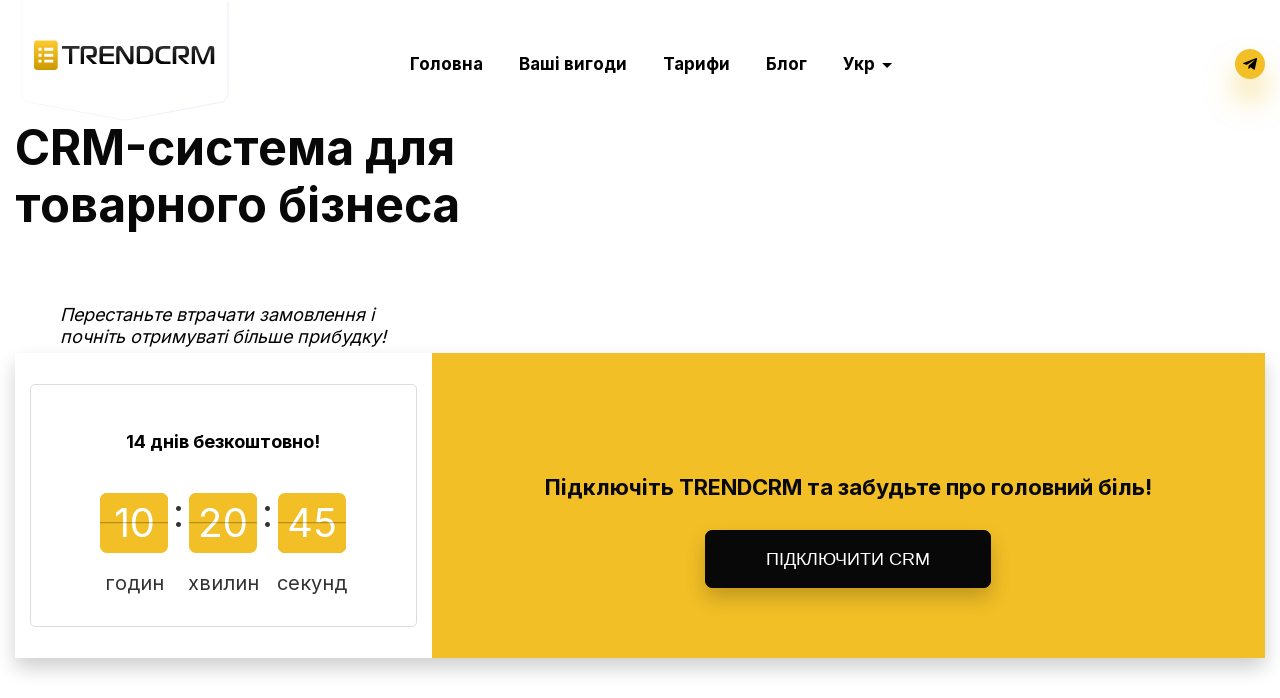

--- FILE ---
content_type: text/html; charset=UTF-8
request_url: https://trendcrm.biz/
body_size: 17481
content:
<!DOCTYPE html><html lang="uk" class="no-js"><head><meta charset="UTF-8"><meta http-equiv="X-UA-Compatible" content="IE=edge"><meta name="viewport" content="width=device-width, initial-scale=1, shrink-to-fit=no, user-scalable=no"><meta name="apple-mobile-web-app-capable" content="yes"><meta name="apple-mobile-web-app-title" content="TRENDCRM - CRM-система для товарного бизнеса"><meta name="facebook-domain-verification" content="vvpyqdad2r373h58r882gwmabwd511" /><title> TRENDCRM</title><link rel="stylesheet" href="https://trendcrm.biz/wp-content/cache/min/1/042d3ee9a6fa19f5299ee27b4b728266.css" data-minify="1" /><meta name="description" content="CRM-система для товарного бизнеса"><meta property="og:locale" content="ru_RU"/><meta property="og:locale:alternate" content="ru_RU"/><meta property="og:type" content="website"/><meta property="og:title" content=" TRENDCRM "/><meta property="og:description" content="CRM-система для товарного бизнеса"><meta property="og:url" content="https://trendcrm.biz"/><meta property="og:site_name" content="TRENDCRM"/><meta property="og:image" content="https://trendcrm.biz/wp-content/uploads/iMac1-800.png"/><meta property="og:image:secure_url" content="https://trendcrm.biz/wp-content/uploads/iMac1-800.png"/><meta property="og:image:width" content="1200"/><meta property="og:image:height" content="628"/><meta name="fb:app_id" content="3192731784389107"/><meta name="twitter:card" content="summary_large_image"/><meta name="twitter:title" content=" TRENDCRM "/><meta name="twitter:image" content=""/><link rel="shortcut icon" href="https://trendcrm.biz/wp-content/themes/trendcrm/assets/img/favicon.png" type="image/x-icon"><link rel="icon" href="https://trendcrm.biz/wp-content/themes/trendcrm/assets/img/favicon.png" type="image/x-icon"><meta name='robots' content='max-image-preview:large' /><link rel="alternate" href="https://trendcrm.biz/ru/" hreflang="ru" /><link rel="alternate" href="https://trendcrm.biz/" hreflang="uk" /><link rel='dns-prefetch' href='//oss.maxcdn.com' /><link rel='dns-prefetch' href='//cdnjs.cloudflare.com' /><link rel='dns-prefetch' href='//cdn.jsdelivr.net' /><link href='https://fonts.gstatic.com' crossorigin rel='preconnect' /><style id='global-styles-inline-css' type='text/css'>body{--wp--preset--color--black:#000;--wp--preset--color--cyan-bluish-gray:#abb8c3;--wp--preset--color--white:#fff;--wp--preset--color--pale-pink:#f78da7;--wp--preset--color--vivid-red:#cf2e2e;--wp--preset--color--luminous-vivid-orange:#ff6900;--wp--preset--color--luminous-vivid-amber:#fcb900;--wp--preset--color--light-green-cyan:#7bdcb5;--wp--preset--color--vivid-green-cyan:#00d084;--wp--preset--color--pale-cyan-blue:#8ed1fc;--wp--preset--color--vivid-cyan-blue:#0693e3;--wp--preset--color--vivid-purple:#9b51e0;--wp--preset--gradient--vivid-cyan-blue-to-vivid-purple:linear-gradient(135deg,rgba(6,147,227,1) 0%,rgb(155,81,224) 100%);--wp--preset--gradient--light-green-cyan-to-vivid-green-cyan:linear-gradient(135deg,rgb(122,220,180) 0%,rgb(0,208,130) 100%);--wp--preset--gradient--luminous-vivid-amber-to-luminous-vivid-orange:linear-gradient(135deg,rgba(252,185,0,1) 0%,rgba(255,105,0,1) 100%);--wp--preset--gradient--luminous-vivid-orange-to-vivid-red:linear-gradient(135deg,rgba(255,105,0,1) 0%,rgb(207,46,46) 100%);--wp--preset--gradient--very-light-gray-to-cyan-bluish-gray:linear-gradient(135deg,rgb(238,238,238) 0%,rgb(169,184,195) 100%);--wp--preset--gradient--cool-to-warm-spectrum:linear-gradient(135deg,rgb(74,234,220) 0%,rgb(151,120,209) 20%,rgb(207,42,186) 40%,rgb(238,44,130) 60%,rgb(251,105,98) 80%,rgb(254,248,76) 100%);--wp--preset--gradient--blush-light-purple:linear-gradient(135deg,rgb(255,206,236) 0%,rgb(152,150,240) 100%);--wp--preset--gradient--blush-bordeaux:linear-gradient(135deg,rgb(254,205,165) 0%,rgb(254,45,45) 50%,rgb(107,0,62) 100%);--wp--preset--gradient--luminous-dusk:linear-gradient(135deg,rgb(255,203,112) 0%,rgb(199,81,192) 50%,rgb(65,88,208) 100%);--wp--preset--gradient--pale-ocean:linear-gradient(135deg,rgb(255,245,203) 0%,rgb(182,227,212) 50%,rgb(51,167,181) 100%);--wp--preset--gradient--electric-grass:linear-gradient(135deg,rgb(202,248,128) 0%,rgb(113,206,126) 100%);--wp--preset--gradient--midnight:linear-gradient(135deg,rgb(2,3,129) 0%,rgb(40,116,252) 100%);--wp--preset--duotone--dark-grayscale:url('#wp-duotone-dark-grayscale');--wp--preset--duotone--grayscale:url('#wp-duotone-grayscale');--wp--preset--duotone--purple-yellow:url('#wp-duotone-purple-yellow');--wp--preset--duotone--blue-red:url('#wp-duotone-blue-red');--wp--preset--duotone--midnight:url('#wp-duotone-midnight');--wp--preset--duotone--magenta-yellow:url('#wp-duotone-magenta-yellow');--wp--preset--duotone--purple-green:url('#wp-duotone-purple-green');--wp--preset--duotone--blue-orange:url('#wp-duotone-blue-orange');--wp--preset--font-size--small:13px;--wp--preset--font-size--medium:20px;--wp--preset--font-size--large:36px;--wp--preset--font-size--x-large:42px;--wp--preset--spacing--20:.44rem;--wp--preset--spacing--30:.67rem;--wp--preset--spacing--40:1rem;--wp--preset--spacing--50:1.5rem;--wp--preset--spacing--60:2.25rem;--wp--preset--spacing--70:3.38rem;--wp--preset--spacing--80:5.06rem}:where(.is-layout-flex){gap:.5em}body .is-layout-flow>.alignleft{float:left;margin-inline-start:0;margin-inline-end:2em}body .is-layout-flow>.alignright{float:right;margin-inline-start:2em;margin-inline-end:0}body .is-layout-flow>.aligncenter{margin-left:auto!important;margin-right:auto!important}body .is-layout-constrained>.alignleft{float:left;margin-inline-start:0;margin-inline-end:2em}body .is-layout-constrained>.alignright{float:right;margin-inline-start:2em;margin-inline-end:0}body .is-layout-constrained>.aligncenter{margin-left:auto!important;margin-right:auto!important}body .is-layout-constrained>:where(:not(.alignleft):not(.alignright):not(.alignfull)){max-width:var(--wp--style--global--content-size);margin-left:auto!important;margin-right:auto!important}body .is-layout-constrained>.alignwide{max-width:var(--wp--style--global--wide-size)}body .is-layout-flex{display:flex}body .is-layout-flex{flex-wrap:wrap;align-items:center}body .is-layout-flex>*{margin:0}:where(.wp-block-columns.is-layout-flex){gap:2em}.has-black-color{color:var(--wp--preset--color--black)!important}.has-cyan-bluish-gray-color{color:var(--wp--preset--color--cyan-bluish-gray)!important}.has-white-color{color:var(--wp--preset--color--white)!important}.has-pale-pink-color{color:var(--wp--preset--color--pale-pink)!important}.has-vivid-red-color{color:var(--wp--preset--color--vivid-red)!important}.has-luminous-vivid-orange-color{color:var(--wp--preset--color--luminous-vivid-orange)!important}.has-luminous-vivid-amber-color{color:var(--wp--preset--color--luminous-vivid-amber)!important}.has-light-green-cyan-color{color:var(--wp--preset--color--light-green-cyan)!important}.has-vivid-green-cyan-color{color:var(--wp--preset--color--vivid-green-cyan)!important}.has-pale-cyan-blue-color{color:var(--wp--preset--color--pale-cyan-blue)!important}.has-vivid-cyan-blue-color{color:var(--wp--preset--color--vivid-cyan-blue)!important}.has-vivid-purple-color{color:var(--wp--preset--color--vivid-purple)!important}.has-black-background-color{background-color:var(--wp--preset--color--black)!important}.has-cyan-bluish-gray-background-color{background-color:var(--wp--preset--color--cyan-bluish-gray)!important}.has-white-background-color{background-color:var(--wp--preset--color--white)!important}.has-pale-pink-background-color{background-color:var(--wp--preset--color--pale-pink)!important}.has-vivid-red-background-color{background-color:var(--wp--preset--color--vivid-red)!important}.has-luminous-vivid-orange-background-color{background-color:var(--wp--preset--color--luminous-vivid-orange)!important}.has-luminous-vivid-amber-background-color{background-color:var(--wp--preset--color--luminous-vivid-amber)!important}.has-light-green-cyan-background-color{background-color:var(--wp--preset--color--light-green-cyan)!important}.has-vivid-green-cyan-background-color{background-color:var(--wp--preset--color--vivid-green-cyan)!important}.has-pale-cyan-blue-background-color{background-color:var(--wp--preset--color--pale-cyan-blue)!important}.has-vivid-cyan-blue-background-color{background-color:var(--wp--preset--color--vivid-cyan-blue)!important}.has-vivid-purple-background-color{background-color:var(--wp--preset--color--vivid-purple)!important}.has-black-border-color{border-color:var(--wp--preset--color--black)!important}.has-cyan-bluish-gray-border-color{border-color:var(--wp--preset--color--cyan-bluish-gray)!important}.has-white-border-color{border-color:var(--wp--preset--color--white)!important}.has-pale-pink-border-color{border-color:var(--wp--preset--color--pale-pink)!important}.has-vivid-red-border-color{border-color:var(--wp--preset--color--vivid-red)!important}.has-luminous-vivid-orange-border-color{border-color:var(--wp--preset--color--luminous-vivid-orange)!important}.has-luminous-vivid-amber-border-color{border-color:var(--wp--preset--color--luminous-vivid-amber)!important}.has-light-green-cyan-border-color{border-color:var(--wp--preset--color--light-green-cyan)!important}.has-vivid-green-cyan-border-color{border-color:var(--wp--preset--color--vivid-green-cyan)!important}.has-pale-cyan-blue-border-color{border-color:var(--wp--preset--color--pale-cyan-blue)!important}.has-vivid-cyan-blue-border-color{border-color:var(--wp--preset--color--vivid-cyan-blue)!important}.has-vivid-purple-border-color{border-color:var(--wp--preset--color--vivid-purple)!important}.has-vivid-cyan-blue-to-vivid-purple-gradient-background{background:var(--wp--preset--gradient--vivid-cyan-blue-to-vivid-purple)!important}.has-light-green-cyan-to-vivid-green-cyan-gradient-background{background:var(--wp--preset--gradient--light-green-cyan-to-vivid-green-cyan)!important}.has-luminous-vivid-amber-to-luminous-vivid-orange-gradient-background{background:var(--wp--preset--gradient--luminous-vivid-amber-to-luminous-vivid-orange)!important}.has-luminous-vivid-orange-to-vivid-red-gradient-background{background:var(--wp--preset--gradient--luminous-vivid-orange-to-vivid-red)!important}.has-very-light-gray-to-cyan-bluish-gray-gradient-background{background:var(--wp--preset--gradient--very-light-gray-to-cyan-bluish-gray)!important}.has-cool-to-warm-spectrum-gradient-background{background:var(--wp--preset--gradient--cool-to-warm-spectrum)!important}.has-blush-light-purple-gradient-background{background:var(--wp--preset--gradient--blush-light-purple)!important}.has-blush-bordeaux-gradient-background{background:var(--wp--preset--gradient--blush-bordeaux)!important}.has-luminous-dusk-gradient-background{background:var(--wp--preset--gradient--luminous-dusk)!important}.has-pale-ocean-gradient-background{background:var(--wp--preset--gradient--pale-ocean)!important}.has-electric-grass-gradient-background{background:var(--wp--preset--gradient--electric-grass)!important}.has-midnight-gradient-background{background:var(--wp--preset--gradient--midnight)!important}.has-small-font-size{font-size:var(--wp--preset--font-size--small)!important}.has-medium-font-size{font-size:var(--wp--preset--font-size--medium)!important}.has-large-font-size{font-size:var(--wp--preset--font-size--large)!important}.has-x-large-font-size{font-size:var(--wp--preset--font-size--x-large)!important}.wp-block-navigation a:where(:not(.wp-element-button)){color:inherit}:where(.wp-block-columns.is-layout-flex){gap:2em}.wp-block-pullquote{font-size:1.5em;line-height:1.6}</style><style id='popup-maker-site-inline-css' type='text/css'>@import url(//fonts.googleapis.com/css?family=Montserrat:100);.pum-theme-532,.pum-theme-floating-bar{background-color:rgba(255,255,255,0)}.pum-theme-532 .pum-container,.pum-theme-floating-bar .pum-container{padding:8px;border-radius:0;border:1px none #000;box-shadow:1px 1px 3px 0 rgba(2,2,2,.23);background-color:rgba(238,246,252,1)}.pum-theme-532 .pum-title,.pum-theme-floating-bar .pum-title{color:#505050;text-align:left;text-shadow:0 0 0 rgba(2,2,2,.23);font-family:inherit;font-weight:400;font-size:32px;line-height:36px}.pum-theme-532 .pum-content,.pum-theme-floating-bar .pum-content{color:#505050;font-family:inherit;font-weight:400}.pum-theme-532 .pum-content+.pum-close,.pum-theme-floating-bar .pum-content+.pum-close{position:absolute;height:18px;width:18px;left:auto;right:5px;bottom:auto;top:50%;padding:0;color:#505050;font-family:Sans-Serif;font-weight:700;font-size:15px;line-height:18px;border:1px solid #505050;border-radius:15px;box-shadow:0 0 0 0 rgba(2,2,2,0);text-shadow:0 0 0 rgba(0,0,0,0);background-color:rgba(255,255,255,0);transform:translate(0,-50%)}.pum-theme-10,.pum-theme-lightbox{background-color:rgba(255,255,255,.6)}.pum-theme-10 .pum-container,.pum-theme-lightbox .pum-container{padding:0;border-radius:0;border:8px solid #f2bf26;box-shadow:0 0 30px 0 rgba(2,2,2,1);background-color:rgba(255,255,255,1)}.pum-theme-10 .pum-title,.pum-theme-lightbox .pum-title{color:#000;text-align:left;text-shadow:0 0 0 rgba(2,2,2,.23);font-family:inherit;font-weight:100;font-size:32px;line-height:36px}.pum-theme-10 .pum-content,.pum-theme-lightbox .pum-content{color:#000;font-family:inherit;font-weight:100}.pum-theme-10 .pum-content+.pum-close,.pum-theme-lightbox .pum-content+.pum-close{position:absolute;height:26px;width:26px;left:auto;right:-13px;bottom:auto;top:-13px;padding:0;color:#fff;font-family:Arial;font-weight:100;font-size:24px;line-height:24px;border:2px solid #fff;border-radius:26px;box-shadow:0 0 15px 1px rgba(2,2,2,.75);text-shadow:0 0 0 rgba(0,0,0,.23);background-color:rgba(0,0,0,1)}.pum-theme-9,.pum-theme-tema-po-umolchaniyu{background-color:rgba(255,255,255,1)}.pum-theme-9 .pum-container,.pum-theme-tema-po-umolchaniyu .pum-container{padding:18px;border-radius:px;border:1px none #000;box-shadow:1px 1px 3px px rgba(2,2,2,.23);background-color:rgba(249,249,249,1)}.pum-theme-9 .pum-title,.pum-theme-tema-po-umolchaniyu .pum-title{color:#000;text-align:left;text-shadow:px px px rgba(2,2,2,.23);font-family:inherit;font-weight:400;font-size:32px;font-style:normal;line-height:36px}.pum-theme-9 .pum-content,.pum-theme-tema-po-umolchaniyu .pum-content{color:#8c8c8c;font-family:inherit;font-weight:400;font-style:inherit}.pum-theme-9 .pum-content+.pum-close,.pum-theme-tema-po-umolchaniyu .pum-content+.pum-close{position:absolute;height:auto;width:auto;left:auto;right:px;bottom:auto;top:px;padding:8px;color:#fff;font-family:inherit;font-weight:400;font-size:12px;font-style:inherit;line-height:36px;border:1px none #fff;border-radius:px;box-shadow:1px 1px 3px px rgba(2,2,2,.23);text-shadow:px px px rgba(0,0,0,.23);background-color:rgba(0,183,205,1)}.pum-theme-11,.pum-theme-enterprise-blue{background-color:rgba(0,0,0,.7)}.pum-theme-11 .pum-container,.pum-theme-enterprise-blue .pum-container{padding:28px;border-radius:5px;border:1px none #000;box-shadow:0 10px 25px 4px rgba(2,2,2,.5);background-color:rgba(255,255,255,1)}.pum-theme-11 .pum-title,.pum-theme-enterprise-blue .pum-title{color:#315b7c;text-align:left;text-shadow:0 0 0 rgba(2,2,2,.23);font-family:inherit;font-weight:100;font-size:34px;line-height:36px}.pum-theme-11 .pum-content,.pum-theme-enterprise-blue .pum-content{color:#2d2d2d;font-family:inherit;font-weight:100}.pum-theme-11 .pum-content+.pum-close,.pum-theme-enterprise-blue .pum-content+.pum-close{position:absolute;height:28px;width:28px;left:auto;right:8px;bottom:auto;top:8px;padding:4px;color:#fff;font-family:Times New Roman;font-weight:100;font-size:20px;line-height:20px;border:1px none #fff;border-radius:42px;box-shadow:0 0 0 0 rgba(2,2,2,.23);text-shadow:0 0 0 rgba(0,0,0,.23);background-color:rgba(49,91,124,1)}.pum-theme-12,.pum-theme-hello-box{background-color:rgba(0,0,0,.75)}.pum-theme-12 .pum-container,.pum-theme-hello-box .pum-container{padding:30px;border-radius:80px;border:14px solid #81d742;box-shadow:0 0 0 0 rgba(2,2,2,0);background-color:rgba(255,255,255,1)}.pum-theme-12 .pum-title,.pum-theme-hello-box .pum-title{color:#2d2d2d;text-align:left;text-shadow:0 0 0 rgba(2,2,2,.23);font-family:Montserrat;font-weight:100;font-size:32px;line-height:36px}.pum-theme-12 .pum-content,.pum-theme-hello-box .pum-content{color:#2d2d2d;font-family:inherit;font-weight:100}.pum-theme-12 .pum-content+.pum-close,.pum-theme-hello-box .pum-content+.pum-close{position:absolute;height:auto;width:auto;left:auto;right:-30px;bottom:auto;top:-30px;padding:0;color:#2d2d2d;font-family:Times New Roman;font-weight:100;font-size:32px;line-height:28px;border:1px none #fff;border-radius:28px;box-shadow:0 0 0 0 rgba(2,2,2,.23);text-shadow:0 0 0 rgba(0,0,0,.23);background-color:rgba(255,255,255,1)}.pum-theme-13,.pum-theme-cutting-edge{background-color:rgba(0,0,0,.5)}.pum-theme-13 .pum-container,.pum-theme-cutting-edge .pum-container{padding:18px;border-radius:0;border:1px none #000;box-shadow:0 10px 25px 0 rgba(2,2,2,.5);background-color:rgba(30,115,190,1)}.pum-theme-13 .pum-title,.pum-theme-cutting-edge .pum-title{color:#fff;text-align:left;text-shadow:0 0 0 rgba(2,2,2,.23);font-family:Sans-Serif;font-weight:100;font-size:26px;line-height:28px}.pum-theme-13 .pum-content,.pum-theme-cutting-edge .pum-content{color:#fff;font-family:inherit;font-weight:100}.pum-theme-13 .pum-content+.pum-close,.pum-theme-cutting-edge .pum-content+.pum-close{position:absolute;height:24px;width:24px;left:auto;right:0;bottom:auto;top:0;padding:0;color:#1e73be;font-family:Times New Roman;font-weight:100;font-size:32px;line-height:24px;border:1px none #fff;border-radius:0;box-shadow:-1px 1px 1px 0 rgba(2,2,2,.1);text-shadow:-1px 1px 1px rgba(0,0,0,.1);background-color:rgba(238,238,34,1)}.pum-theme-14,.pum-theme-framed-border{background-color:rgba(255,255,255,.5)}.pum-theme-14 .pum-container,.pum-theme-framed-border .pum-container{padding:18px;border-radius:0;border:20px outset #d33;box-shadow:1px 1px 3px 0 rgba(2,2,2,.97) inset;background-color:rgba(255,251,239,1)}.pum-theme-14 .pum-title,.pum-theme-framed-border .pum-title{color:#000;text-align:left;text-shadow:0 0 0 rgba(2,2,2,.23);font-family:inherit;font-weight:100;font-size:32px;line-height:36px}.pum-theme-14 .pum-content,.pum-theme-framed-border .pum-content{color:#2d2d2d;font-family:inherit;font-weight:100}.pum-theme-14 .pum-content+.pum-close,.pum-theme-framed-border .pum-content+.pum-close{position:absolute;height:20px;width:20px;left:auto;right:-20px;bottom:auto;top:-20px;padding:0;color:#fff;font-family:Tahoma;font-weight:700;font-size:16px;line-height:18px;border:1px none #fff;border-radius:0;box-shadow:0 0 0 0 rgba(2,2,2,.23);text-shadow:0 0 0 rgba(0,0,0,.23);background-color:rgba(0,0,0,.55)}#pum-582{z-index:1999999999}#pum-585{z-index:1999999999}</style>       <script type='text/javascript' id='fc-form-js-extra'>/* <![CDATA[ */ var FC = {"ajaxurl":"https:\/\/trendcrm.biz\/wp-admin\/admin-ajax.php","fct":{"1w":"1w","1m":"1m","1y":"1y","Form Name":"Form Name","Set Width Option":"Set the widths of two fields to 50% each to fit them in one row.<br>You can have any number of fields in the same row, as long as the sum of widths is 100%","Alt Label":"The field label \/ key to use when sending data via a webhook","Dropdown One":"You can set the value of the options different from the text, using this pattern","Dropdown Two":"Here, 100 would be the value, and Apple would be the text.","keepdata":"Keep Data When Deleting Plugin","needAPIKey":"You need to enter the Google API Key when editing the field to make the autocomplete address field work","Form:":"Form:","Embed Type:":"Embed Type:","Add a FormCraft form":"Add a FormCraft form","Inline":"Inline","Popup":"Popup","Slide In":"Slide In","Button Text:":"Button Text:","Alignment:":"Alignment:","Left":"Left","Center":"Center","Right":"Right","Placement:":"Placement:","Bottom Right":"Bottom Right","Bind:":"Bind:","bind form popup action to a CSS selector":"bind form popup action to a CSS selector","Class:":"Class:","add a custom class to the popup button":"add a custom class to the popup button","Font Color:":"Font Color:","font color of the button":"font color of the button","Button Color:":"Button Color:","color of the button":"color of the button","Auto Popup:":"Auto Popup:","auto popup the form on page load after x seconds":"auto popup the form on page load after x seconds","loseChanges":"You will lose any un-saved changes.","Free AddOns":"Free AddOns","Purchased AddOns":"Purchased AddOns","Paid AddOns":"Paid AddOns","read more":"read more","Nothing Left To Install":"Nothing Left To Install","Please check your internet connection":"Please check your internet connection","back":"back","Help Topics":"Help Topics","Sorry, nothing here":"Sorry, nothing here","Contact Support":"Contact Support","Unknown Error.":"Unknown Error.","Failed Saving.":"Failed Saving.","Failed Saving. Please try disabing your firewall, or security plugin.":"Failed Saving. Please try disabing your firewall, or security plugin.","Debug Info":"Debug Info","Invalid":"Invalid","Min [x] characters required":"Min [x] characters required","Max [x] characters allowed":"Max [x] characters allowed","Max [x] file(s) allowed":"test","Files bigger than [x] MB not allowed":"Files bigger than [x] MB not allowed","Invalid Email":"Invalid Email","Invalid URL":"Invalid URL","Invalid Expression":"Invalid Expression","Only alphabets":"Only alphabets","Only numbers":"Only numbers","Should be alphanumeric":"Should be alphanumeric","Please correct the errors and try again":"Please correct the errors and try again","Message received":"Message received","Email Content Autoresponder":"<p>Hello [Name],<\/p><p><br><\/p><p>We have received your submission. Here are the details you have submitted to us:<\/p><p>[Form Content]<\/p><p><br><\/p><p>Regards,<\/p><p>Nishant<\/p>","Thank you for your submission":"Thank you for your submission","<p>Hello,<\/p><p><br><\/p><p>You have received a new form submission for the form [Form Name]. Here are the details:<\/p><p>[Form Content]<\/p><p><br><\/p><p>Page: [URL]<br>Unique ID: #[Entry ID]<br>Date: [Date]<br>Time: [Time]<\/p>":"<p>Hello,<\/p><p><br><\/p><p>You have received a new form submission for the form [Form Name]. Here are the details:<\/p><p>[Form Content]<\/p><p><br><\/p><p>Page: [URL]<br>Unique ID: #[Entry ID]<br>Date: [Date]<br>Time: [Time]<\/p>","New Form Submission":"New Form Submission","Heading":"Heading","Some Title":"Some Title","Name":"Name","your full name":"your full name","Password":"Password","check your caps":"check your caps","Email":"Email","a valid email":"a valid email","Comments":"Comments","more details":"more details","Favorite Fruits":"Favorite Fruits","pick one!":"pick one!","Language":"Language","Date":"Date","of appointment":"of appointment","Add some text or <strong>HTML<\/strong> here":"Add some text or HTML here","Text Field":"Text Field","Submit Form":"Submit Form","File":"File","upload":"upload","Slider":"Slider","take your pick":"take your pick","Time":"Time","Address":"Address","your home \/ office":"your home \/ office","Rate":"Rate","our support":"our support","Liked the food?":"Liked the food?","let us know":"let us know","Survey":"Survey","How Was the Food?":"How Was the Food?","How Was the Service?":"How Was the Service?","Poor":"Poor","Average":"Average","Good":"Good","Bad":"Bad","Could be better":"Could be better","So so":"So so","Excellent":"Excellent","Blank":"Blank","Template":"Template","Duplicate":"Duplicate","Import":"Import","(blank form)":"(blank form)","80% Zoom":"80% Zoom","Select Form Template To View":"Select Form Template To View","Select Form":"Select Form","Create Form":"Create Form","No Forms Found":"No Forms Found","Forms":"Forms","New Form":"New Form","ID":"ID","Last Edit":"Last Edit","Sure? This action can't be reversed.":"Sure? This action can&#039;t be reversed.","Form Analytics":"Form Analytics","reset analytics data":"reset analytics data","Custom":"Custom","All Forms":"All Forms","form views":"form views","submissions":"submissions","conversion":"conversion","charges":"charges","No Entries Found":"No Entries Found","Select Form to Export":"Select Form to Export","Separator:":"Separator:","Comma (CSV format)":"Comma (CSV format)","Semicolon":"Semicolon","Export":"Export","Entries":"Entries","(All Forms)":"(All Forms)","Created":"Created","Hide Empty Fields":"Hide Empty Fields","Save Changes":"Save Changes","Edit Entry":"Edit Entry","Print":"Print","Referer":"Referer","Insights":"Insights","Get Insights":"Get Insights","Period":"Period","All":"All","From":"From","To":"To","Max Entries":"Max Entries","Entries Analyzed":"Entries Analyzed","No Insights Available":"No Insights Available","learn more":"learn more","License Key verified":"License Key verified","Verified":"Verified","Update Key Info":"Update Key Info","Verify Key":"Verify Key","Purchased On":"Purchased On","Last Check":"Last Check","Expires On":"Expires On","More Info":"More Info","days too late":"days too late","days left":"days left","Renew License Key":"Renew License Key","renewing the license key gives you access to auto plugin updates and free customer support":"renewing the license key gives you access to auto plugin updates and free customer support","No Files Found":"No Files Found","File Uploads":"File Uploads","Trash":"Trash","Type":"Type","Size":"Size","Disable Analytics":"Disable Analytics","Search":"Search","Loading":"Loading","Entry View":"Entry View","Your License Key":"Your License Key","Your Email":"Your Email"},"datepickerLang":"https:\/\/trendcrm.biz\/wp-content\/plugins\/formcraft3\/assets\/js\/datepicker-lang\/"};
var FC = {"ajaxurl":"https:\/\/trendcrm.biz\/wp-admin\/admin-ajax.php","fct":{"1w":"1w","1m":"1m","1y":"1y","Form Name":"Form Name","Set Width Option":"Set the widths of two fields to 50% each to fit them in one row.<br>You can have any number of fields in the same row, as long as the sum of widths is 100%","Alt Label":"The field label \/ key to use when sending data via a webhook","Dropdown One":"You can set the value of the options different from the text, using this pattern","Dropdown Two":"Here, 100 would be the value, and Apple would be the text.","keepdata":"Keep Data When Deleting Plugin","needAPIKey":"You need to enter the Google API Key when editing the field to make the autocomplete address field work","Form:":"Form:","Embed Type:":"Embed Type:","Add a FormCraft form":"Add a FormCraft form","Inline":"Inline","Popup":"Popup","Slide In":"Slide In","Button Text:":"Button Text:","Alignment:":"Alignment:","Left":"Left","Center":"Center","Right":"Right","Placement:":"Placement:","Bottom Right":"Bottom Right","Bind:":"Bind:","bind form popup action to a CSS selector":"bind form popup action to a CSS selector","Class:":"Class:","add a custom class to the popup button":"add a custom class to the popup button","Font Color:":"Font Color:","font color of the button":"font color of the button","Button Color:":"Button Color:","color of the button":"color of the button","Auto Popup:":"Auto Popup:","auto popup the form on page load after x seconds":"auto popup the form on page load after x seconds","loseChanges":"You will lose any un-saved changes.","Free AddOns":"Free AddOns","Purchased AddOns":"Purchased AddOns","Paid AddOns":"Paid AddOns","read more":"read more","Nothing Left To Install":"Nothing Left To Install","Please check your internet connection":"Please check your internet connection","back":"back","Help Topics":"Help Topics","Sorry, nothing here":"Sorry, nothing here","Contact Support":"Contact Support","Unknown Error.":"Unknown Error.","Failed Saving.":"Failed Saving.","Failed Saving. Please try disabing your firewall, or security plugin.":"Failed Saving. Please try disabing your firewall, or security plugin.","Debug Info":"Debug Info","Invalid":"Invalid","Min [x] characters required":"Min [x] characters required","Max [x] characters allowed":"Max [x] characters allowed","Max [x] file(s) allowed":"test","Files bigger than [x] MB not allowed":"Files bigger than [x] MB not allowed","Invalid Email":"Invalid Email","Invalid URL":"Invalid URL","Invalid Expression":"Invalid Expression","Only alphabets":"Only alphabets","Only numbers":"Only numbers","Should be alphanumeric":"Should be alphanumeric","Please correct the errors and try again":"Please correct the errors and try again","Message received":"Message received","Email Content Autoresponder":"<p>Hello [Name],<\/p><p><br><\/p><p>We have received your submission. Here are the details you have submitted to us:<\/p><p>[Form Content]<\/p><p><br><\/p><p>Regards,<\/p><p>Nishant<\/p>","Thank you for your submission":"Thank you for your submission","<p>Hello,<\/p><p><br><\/p><p>You have received a new form submission for the form [Form Name]. Here are the details:<\/p><p>[Form Content]<\/p><p><br><\/p><p>Page: [URL]<br>Unique ID: #[Entry ID]<br>Date: [Date]<br>Time: [Time]<\/p>":"<p>Hello,<\/p><p><br><\/p><p>You have received a new form submission for the form [Form Name]. Here are the details:<\/p><p>[Form Content]<\/p><p><br><\/p><p>Page: [URL]<br>Unique ID: #[Entry ID]<br>Date: [Date]<br>Time: [Time]<\/p>","New Form Submission":"New Form Submission","Heading":"Heading","Some Title":"Some Title","Name":"Name","your full name":"your full name","Password":"Password","check your caps":"check your caps","Email":"Email","a valid email":"a valid email","Comments":"Comments","more details":"more details","Favorite Fruits":"Favorite Fruits","pick one!":"pick one!","Language":"Language","Date":"Date","of appointment":"of appointment","Add some text or <strong>HTML<\/strong> here":"Add some text or HTML here","Text Field":"Text Field","Submit Form":"Submit Form","File":"File","upload":"upload","Slider":"Slider","take your pick":"take your pick","Time":"Time","Address":"Address","your home \/ office":"your home \/ office","Rate":"Rate","our support":"our support","Liked the food?":"Liked the food?","let us know":"let us know","Survey":"Survey","How Was the Food?":"How Was the Food?","How Was the Service?":"How Was the Service?","Poor":"Poor","Average":"Average","Good":"Good","Bad":"Bad","Could be better":"Could be better","So so":"So so","Excellent":"Excellent","Blank":"Blank","Template":"Template","Duplicate":"Duplicate","Import":"Import","(blank form)":"(blank form)","80% Zoom":"80% Zoom","Select Form Template To View":"Select Form Template To View","Select Form":"Select Form","Create Form":"Create Form","No Forms Found":"No Forms Found","Forms":"Forms","New Form":"New Form","ID":"ID","Last Edit":"Last Edit","Sure? This action can't be reversed.":"Sure? This action can&#039;t be reversed.","Form Analytics":"Form Analytics","reset analytics data":"reset analytics data","Custom":"Custom","All Forms":"All Forms","form views":"form views","submissions":"submissions","conversion":"conversion","charges":"charges","No Entries Found":"No Entries Found","Select Form to Export":"Select Form to Export","Separator:":"Separator:","Comma (CSV format)":"Comma (CSV format)","Semicolon":"Semicolon","Export":"Export","Entries":"Entries","(All Forms)":"(All Forms)","Created":"Created","Hide Empty Fields":"Hide Empty Fields","Save Changes":"Save Changes","Edit Entry":"Edit Entry","Print":"Print","Referer":"Referer","Insights":"Insights","Get Insights":"Get Insights","Period":"Period","All":"All","From":"From","To":"To","Max Entries":"Max Entries","Entries Analyzed":"Entries Analyzed","No Insights Available":"No Insights Available","learn more":"learn more","License Key verified":"License Key verified","Verified":"Verified","Update Key Info":"Update Key Info","Verify Key":"Verify Key","Purchased On":"Purchased On","Last Check":"Last Check","Expires On":"Expires On","More Info":"More Info","days too late":"days too late","days left":"days left","Renew License Key":"Renew License Key","renewing the license key gives you access to auto plugin updates and free customer support":"renewing the license key gives you access to auto plugin updates and free customer support","No Files Found":"No Files Found","File Uploads":"File Uploads","Trash":"Trash","Type":"Type","Size":"Size","Disable Analytics":"Disable Analytics","Search":"Search","Loading":"Loading","Entry View":"Entry View","Your License Key":"Your License Key","Your Email":"Your Email"},"datepickerLang":"https:\/\/trendcrm.biz\/wp-content\/plugins\/formcraft3\/assets\/js\/datepicker-lang\/"}; /* ]]> */</script>  <!--[if lt IE 9]>
<script src='https://oss.maxcdn.com/html5shiv/3.7.3/html5shiv.min.js' id='html5shiv-js'></script>
<![endif]--> <!--[if lt IE 9]>
<script src='https://oss.maxcdn.com/respond/1.4.2/respond.min.js' id='respond-js'></script>
<![endif]--><link rel="https://api.w.org/" href="https://trendcrm.biz/wp-json/" /><link rel="alternate" type="application/json" href="https://trendcrm.biz/wp-json/wp/v2/pages/563" /><link rel="canonical" href="https://trendcrm.biz/" /><link rel="alternate" type="application/json+oembed" href="https://trendcrm.biz/wp-json/oembed/1.0/embed?url=https%3A%2F%2Ftrendcrm.biz%2F" /><link rel="alternate" type="text/xml+oembed" href="https://trendcrm.biz/wp-json/oembed/1.0/embed?url=https%3A%2F%2Ftrendcrm.biz%2F&#038;format=xml" /><style>.scroll-top{width:50px;height:50px;background-color:#f2bf26;border-width:0;border-color:#f2bf26;bottom:20px;right:20px}.scroll-top:hover{background-color:#f2bf26}.scroll-top--arrow{border-bottom-color:#fff}</style><meta name="generator" content="Powered by WPBakery Page Builder - drag and drop page builder for WordPress."/><style type="text/css" data-type="vc_shortcodes-custom-css">.vc_custom_1589564207227{background-image:url(http://www.trendcrm.biz/wp-content/uploads/hero-image-1.jpg?id=395)!important;background-position:center!important;background-repeat:no-repeat!important;background-size:cover!important}.vc_custom_1589483908368{margin-top:-100px!important}.vc_custom_1589457831242{background-image:url(http://www.trendcrm.biz/wp-content/uploads/vigody-bg.jpg?id=360)!important;background-position:center!important;background-repeat:no-repeat!important;background-size:cover!important}.vc_custom_1589533386801{margin-top:-20px!important;background-color:#f3f6fb!important}.vc_custom_1589457883627{background-image:url(http://www.trendcrm.biz/wp-content/uploads/tariffs-bg.jpg?id=379)!important;background-position:center!important;background-repeat:no-repeat!important;background-size:cover!important}.vc_custom_1589407533877{padding-top:15px!important;padding-right:15px!important;padding-bottom:15px!important;padding-left:15px!important;background-color:#ffffff!important}.vc_custom_1589407541173{padding-top:70px!important;padding-right:30px!important;padding-bottom:70px!important;padding-left:30px!important;background-color:#f2bf26!important}.vc_custom_1589405445669{border-top-width:1px!important;border-right-width:1px!important;border-bottom-width:1px!important;border-left-width:1px!important;border-left-color:#dddddd!important;border-left-style:solid!important;border-right-color:#dddddd!important;border-right-style:solid!important;border-top-color:#dddddd!important;border-top-style:solid!important;border-bottom-color:#dddddd!important;border-bottom-style:solid!important;border-radius:5px!important}.vc_custom_1589407400626{padding-top:28px!important;padding-bottom:20px!important}.vc_custom_1649856921607{margin-bottom:30px!important}.vc_custom_1649857259031{margin-bottom:30px!important}.vc_custom_1589405150963{margin-bottom:40px!important}.vc_custom_1649857308447{margin-bottom:10px!important}.vc_custom_1649857406442{margin-bottom:20px!important}.vc_custom_1589536668437{margin-bottom:40px!important}.vc_custom_1649857460588{margin-bottom:10px!important}.vc_custom_1649857595741{margin-bottom:20px!important}.vc_custom_1589536681849{margin-bottom:40px!important}.vc_custom_1649857625101{margin-bottom:10px!important}.vc_custom_1649857714898{margin-bottom:20px!important}.vc_custom_1589536692680{margin-bottom:40px!important}.vc_custom_1649858071157{margin-bottom:10px!important}.vc_custom_1649858178949{margin-bottom:20px!important}.vc_custom_1589536726766{margin-bottom:40px!important}.vc_custom_1649858236266{margin-bottom:10px!important}.vc_custom_1649858331717{margin-bottom:20px!important}.vc_custom_1589536741081{margin-bottom:40px!important}.vc_custom_1649858387556{margin-bottom:10px!important}.vc_custom_1649858543872{margin-bottom:20px!important}.vc_custom_1589536756654{margin-bottom:40px!important}.vc_custom_1649858563353{margin-bottom:10px!important}.vc_custom_1649858634605{margin-bottom:20px!important}.vc_custom_1589536772945{margin-bottom:40px!important}.vc_custom_1649858657825{margin-bottom:10px!important}.vc_custom_1649858749673{margin-bottom:20px!important}.vc_custom_1589536790534{margin-bottom:40px!important}.vc_custom_1649858770042{margin-bottom:10px!important}.vc_custom_1649858803350{margin-bottom:20px!important}.vc_custom_1589536803276{margin-bottom:40px!important}.vc_custom_1649858819628{margin-bottom:10px!important}.vc_custom_1649858850271{margin-bottom:20px!important}.vc_custom_1589536815626{margin-bottom:40px!important}.vc_custom_1649858893434{margin-bottom:10px!important}.vc_custom_1649858911630{margin-bottom:20px!important}.vc_custom_1589402755529{padding-top:70px!important;padding-right:30px!important;padding-bottom:70px!important;padding-left:30px!important;background-color:#f2bf26!important;border-radius:5px!important}.vc_custom_1649858942426{margin-bottom:50px!important}.vc_custom_1589401541458{margin-bottom:50px!important}.vc_custom_1589532166771{padding-top:15px!important;padding-right:15px!important;padding-bottom:15px!important;padding-left:15px!important;background-color:#ffffff!important}.vc_custom_1589532180021{padding-top:67px!important;padding-right:30px!important;padding-bottom:67px!important;padding-left:30px!important;background-color:#f2bf26!important}.vc_custom_1589392912589{border-top-width:1px!important;border-right-width:1px!important;border-bottom-width:1px!important;border-left-width:1px!important;border-left-color:#dddddd!important;border-left-style:solid!important;border-right-color:#dddddd!important;border-right-style:solid!important;border-top-color:#dddddd!important;border-top-style:solid!important;border-bottom-color:#dddddd!important;border-bottom-style:solid!important;border-radius:5px!important}.vc_custom_1589394365659{padding-top:30px!important;padding-bottom:30px!important}.vc_custom_1649859332089{margin-bottom:15px!important}.vc_custom_1649859349760{margin-bottom:50px!important}</style><noscript><style>.wpb_animate_when_almost_visible{opacity:1}</style></noscript>  <script>!function(f,b,e,v,n,t,s)
{if(f.fbq)return;n=f.fbq=function(){n.callMethod?
n.callMethod.apply(n,arguments):n.queue.push(arguments)};
if(!f._fbq)f._fbq=n;n.push=n;n.loaded=!0;n.version='2.0';
n.queue=[];t=b.createElement(e);t.async=!0;
t.src=v;s=b.getElementsByTagName(e)[0];
s.parentNode.insertBefore(t,s)}(window, document,'script',
'https://connect.facebook.net/en_US/fbevents.js');
// fbq('init', '471824544701784');
fbq('track', 'PageView');</script> <noscript><img height="1" width="1" style="display:none" src="https://www.facebook.com/tr?id=471824544701784&ev=PageView&noscript=1" /></noscript></head><body class="home page-template page-template-page-home page-template-page-home-php page page-id-563 wpb-js-composer js-comp-ver-6.2.0 vc_responsive" id="top"> <svg xmlns="http://www.w3.org/2000/svg" viewBox="0 0 0 0" width="0" height="0" focusable="false" role="none" style="visibility: hidden; position: absolute; left: -9999px; overflow: hidden;" > <defs> <filter id="wp-duotone-dark-grayscale"> <feColorMatrix color-interpolation-filters="sRGB" type="matrix" values=" .299 .587 .114 0 0 .299 .587 .114 0 0 .299 .587 .114 0 0 .299 .587 .114 0 0 " /> <feComponentTransfer color-interpolation-filters="sRGB" > <feFuncR type="table" tableValues="0 0.49803921568627" /> <feFuncG type="table" tableValues="0 0.49803921568627" /> <feFuncB type="table" tableValues="0 0.49803921568627" /> <feFuncA type="table" tableValues="1 1" /> </feComponentTransfer> <feComposite in2="SourceGraphic" operator="in" /> </filter> </defs> </svg> <svg xmlns="http://www.w3.org/2000/svg" viewBox="0 0 0 0" width="0" height="0" focusable="false" role="none" style="visibility: hidden; position: absolute; left: -9999px; overflow: hidden;" > <defs> <filter id="wp-duotone-grayscale"> <feColorMatrix color-interpolation-filters="sRGB" type="matrix" values=" .299 .587 .114 0 0 .299 .587 .114 0 0 .299 .587 .114 0 0 .299 .587 .114 0 0 " /> <feComponentTransfer color-interpolation-filters="sRGB" > <feFuncR type="table" tableValues="0 1" /> <feFuncG type="table" tableValues="0 1" /> <feFuncB type="table" tableValues="0 1" /> <feFuncA type="table" tableValues="1 1" /> </feComponentTransfer> <feComposite in2="SourceGraphic" operator="in" /> </filter> </defs> </svg> <svg xmlns="http://www.w3.org/2000/svg" viewBox="0 0 0 0" width="0" height="0" focusable="false" role="none" style="visibility: hidden; position: absolute; left: -9999px; overflow: hidden;" > <defs> <filter id="wp-duotone-purple-yellow"> <feColorMatrix color-interpolation-filters="sRGB" type="matrix" values=" .299 .587 .114 0 0 .299 .587 .114 0 0 .299 .587 .114 0 0 .299 .587 .114 0 0 " /> <feComponentTransfer color-interpolation-filters="sRGB" > <feFuncR type="table" tableValues="0.54901960784314 0.98823529411765" /> <feFuncG type="table" tableValues="0 1" /> <feFuncB type="table" tableValues="0.71764705882353 0.25490196078431" /> <feFuncA type="table" tableValues="1 1" /> </feComponentTransfer> <feComposite in2="SourceGraphic" operator="in" /> </filter> </defs> </svg> <svg xmlns="http://www.w3.org/2000/svg" viewBox="0 0 0 0" width="0" height="0" focusable="false" role="none" style="visibility: hidden; position: absolute; left: -9999px; overflow: hidden;" > <defs> <filter id="wp-duotone-blue-red"> <feColorMatrix color-interpolation-filters="sRGB" type="matrix" values=" .299 .587 .114 0 0 .299 .587 .114 0 0 .299 .587 .114 0 0 .299 .587 .114 0 0 " /> <feComponentTransfer color-interpolation-filters="sRGB" > <feFuncR type="table" tableValues="0 1" /> <feFuncG type="table" tableValues="0 0.27843137254902" /> <feFuncB type="table" tableValues="0.5921568627451 0.27843137254902" /> <feFuncA type="table" tableValues="1 1" /> </feComponentTransfer> <feComposite in2="SourceGraphic" operator="in" /> </filter> </defs> </svg> <svg xmlns="http://www.w3.org/2000/svg" viewBox="0 0 0 0" width="0" height="0" focusable="false" role="none" style="visibility: hidden; position: absolute; left: -9999px; overflow: hidden;" > <defs> <filter id="wp-duotone-midnight"> <feColorMatrix color-interpolation-filters="sRGB" type="matrix" values=" .299 .587 .114 0 0 .299 .587 .114 0 0 .299 .587 .114 0 0 .299 .587 .114 0 0 " /> <feComponentTransfer color-interpolation-filters="sRGB" > <feFuncR type="table" tableValues="0 0" /> <feFuncG type="table" tableValues="0 0.64705882352941" /> <feFuncB type="table" tableValues="0 1" /> <feFuncA type="table" tableValues="1 1" /> </feComponentTransfer> <feComposite in2="SourceGraphic" operator="in" /> </filter> </defs> </svg> <svg xmlns="http://www.w3.org/2000/svg" viewBox="0 0 0 0" width="0" height="0" focusable="false" role="none" style="visibility: hidden; position: absolute; left: -9999px; overflow: hidden;" > <defs> <filter id="wp-duotone-magenta-yellow"> <feColorMatrix color-interpolation-filters="sRGB" type="matrix" values=" .299 .587 .114 0 0 .299 .587 .114 0 0 .299 .587 .114 0 0 .299 .587 .114 0 0 " /> <feComponentTransfer color-interpolation-filters="sRGB" > <feFuncR type="table" tableValues="0.78039215686275 1" /> <feFuncG type="table" tableValues="0 0.94901960784314" /> <feFuncB type="table" tableValues="0.35294117647059 0.47058823529412" /> <feFuncA type="table" tableValues="1 1" /> </feComponentTransfer> <feComposite in2="SourceGraphic" operator="in" /> </filter> </defs> </svg> <svg xmlns="http://www.w3.org/2000/svg" viewBox="0 0 0 0" width="0" height="0" focusable="false" role="none" style="visibility: hidden; position: absolute; left: -9999px; overflow: hidden;" > <defs> <filter id="wp-duotone-purple-green"> <feColorMatrix color-interpolation-filters="sRGB" type="matrix" values=" .299 .587 .114 0 0 .299 .587 .114 0 0 .299 .587 .114 0 0 .299 .587 .114 0 0 " /> <feComponentTransfer color-interpolation-filters="sRGB" > <feFuncR type="table" tableValues="0.65098039215686 0.40392156862745" /> <feFuncG type="table" tableValues="0 1" /> <feFuncB type="table" tableValues="0.44705882352941 0.4" /> <feFuncA type="table" tableValues="1 1" /> </feComponentTransfer> <feComposite in2="SourceGraphic" operator="in" /> </filter> </defs> </svg> <svg xmlns="http://www.w3.org/2000/svg" viewBox="0 0 0 0" width="0" height="0" focusable="false" role="none" style="visibility: hidden; position: absolute; left: -9999px; overflow: hidden;" > <defs> <filter id="wp-duotone-blue-orange"> <feColorMatrix color-interpolation-filters="sRGB" type="matrix" values=" .299 .587 .114 0 0 .299 .587 .114 0 0 .299 .587 .114 0 0 .299 .587 .114 0 0 " /> <feComponentTransfer color-interpolation-filters="sRGB" > <feFuncR type="table" tableValues="0.098039215686275 1" /> <feFuncG type="table" tableValues="0 0.66274509803922" /> <feFuncB type="table" tableValues="0.84705882352941 0.41960784313725" /> <feFuncA type="table" tableValues="1 1" /> </feComponentTransfer> <feComposite in2="SourceGraphic" operator="in" /> </filter> </defs> </svg><div class="wrapper js-container"><header class="page-header"><div class="container"><div class="row align-items-center"><div class="col-12 col-md-12 col-lg-3 col-xl-3"><div class="logo"> <span class="logo-link"><img src="https://trendcrm.biz/wp-content/themes/trendcrm/assets/img/logo.svg" alt="TRENDCRM" class="logo-img" width="220" height="100"></span></div></div><div class="col-12 col-md-12 col-lg-6 col-xl-6 hide-m-col"><div class="nav-wrapper"><nav class="nav js-menu"> <button type="button" tabindex="0" class="menu-item-close menu-close js-menu-close"></button><ul id="menu-main-menu-ua" class="menu-container"><li id="menu-item-635" class="menu-item menu-item-type-post_type menu-item-object-page menu-item-home current-menu-item page_item page-item-563 current_page_item menu-item-635 menu-item-current"><a href="https://trendcrm.biz/" aria-current="page" class="menu-link">Головна</a></li><li id="menu-item-578" class="menu-item menu-item-type-custom menu-item-object-custom current-menu-item current_page_item menu-item-578 menu-item-current"><a href="/#vygody" aria-current="page" class="menu-link">Ваші вигоди</a></li><li id="menu-item-579" class="menu-item menu-item-type-custom menu-item-object-custom current-menu-item current_page_item menu-item-579 menu-item-current"><a href="/#tarify" aria-current="page" class="menu-link">Тарифи</a></li><li id="menu-item-634" class="menu-item menu-item-type-post_type menu-item-object-page menu-item-634"><a href="https://trendcrm.biz/blog/" class="menu-link">Блог</a></li><li id="menu-item-655" class="pll-parent-menu-item menu-item menu-item-type-custom menu-item-object-custom current-menu-parent menu-item-has-children menu-item-655"><a href="#pll_switcher" class="menu-link">Укр</a><ul class="sub-menu"><li id="menu-item-655-ru" class="lang-item lang-item-8 lang-item-ru lang-item-first sub-menu-item sub-menu-item-type-custom sub-menu-item-object-custom sub-menu-item-655-ru"><a href="https://trendcrm.biz/ru/" hreflang="ru-RU" lang="ru-RU" class="sub-menu-link">Рус</a></li><li id="menu-item-655-uk" class="lang-item lang-item-11 lang-item-uk current-lang sub-menu-item sub-menu-item-type-custom sub-menu-item-object-custom current_page_item sub-menu-item-home sub-menu-item-655-uk"><a href="https://trendcrm.biz/" hreflang="uk" lang="uk" class="sub-menu-link">Укр</a></li></ul></li></ul></nav><div class="woo-cart woo-cart-popup-wrapper"></div></div></div><div class="col-12 col-md-12 col-lg-3 col-xl-3 text-center"><div class="page-header__right-block"><ul class="messenger"><li class="messenger-item"><a class="messenger-link messenger-telegram" href="https://t.me/trendcrm_support" target="_blank" aria-label="Telegram" rel="nofollow noopener"><i class="fab fa-telegram-plane" aria-hidden="true"></i></a></li></ul></div></div></div></div></header><div class="container"><div id="first-screen" data-vc-full-width="true" data-vc-full-width-init="false" class="vc_row wpb_row vc_row-fluid wpb_animate_when_almost_visible wpb_fadeIn fadeIn vc_custom_1589564207227 vc_row-has-fill vc_row-o-content-middle vc_row-flex"><div class="wpb_column vc_column_container vc_col-sm-12"><div class="vc_column-inner"><div class="wpb_wrapper"><div class="wpb_raw_code wpb_content_element wpb_raw_html" ><div class="wpb_wrapper"><div class="sp-xs-10 sp-sm-5 sp-md-10 sp-lg-10 sp-xl-10"></div><div class="sp-xs-10 sp-sm-5 sp-md-1 sp-lg-1 sp-xl-1"></div><div class="sp-xs-10 sp-sm-5 sp-md-1 sp-lg-1 sp-xl-1"></div></div></div><div class="vc_row wpb_row vc_inner vc_row-fluid vc_row-o-content-middle vc_row-flex"><div class="wpb_column vc_column_container vc_col-sm-6"><div class="vc_column-inner"><div class="wpb_wrapper"><h1 style="text-align: left" class="vc_custom_heading center-on-mobile" >CRM-система для товарного бізнеса</h1><div class="wpb_raw_code wpb_content_element wpb_raw_html" ><div class="wpb_wrapper"><div class="sp-xs-3"></div></div></div><p style="text-align: left" class="vc_custom_heading text-italic center-on-mobile" >Перестаньте втрачати замовлення і<br /> почніть отримуваті більше прибудку!</p></div></div></div><div class="wpb_column vc_column_container vc_col-sm-6 vc_hidden-xs"><div class="vc_column-inner"><div class="wpb_wrapper"><div id="first-screen" class="wpb_single_image wpb_content_element vc_align_center wpb_animate_when_almost_visible wpb_zoomIn zoomIn"><figure class="wpb_wrapper vc_figure"><div class="vc_single_image-wrapper vc_box_border_grey"><img width="800" height="709" src="https://trendcrm.biz/wp-content/uploads/iMac1-800-1.png" class="vc_single_image-img attachment-full" alt="" decoding="async" loading="lazy" srcset="https://trendcrm.biz/wp-content/uploads/iMac1-800-1.png 800w,  https://trendcrm.biz/wp-content/uploads/iMac1-800-1-339x300.png 339w,  https://trendcrm.biz/wp-content/uploads/iMac1-800-1-170x151.png 170w,  https://trendcrm.biz/wp-content/uploads/iMac1-800-1-768x681.png 768w" sizes="(max-width: 800px) 100vw, 800px" title="iMac1-800 (1)" /></div></figure></div></div></div></div></div><div class="wpb_raw_code wpb_content_element wpb_raw_html" ><div class="wpb_wrapper"><div class="sp-xs-10 sp-sm-5 sp-md-10 sp-lg-10 sp-xl-10"></div><div class="sp-xs-10 sp-sm-5 sp-md-1 sp-lg-1 sp-xl-1"></div><div class="sp-xs-10 sp-sm-5 sp-md-1 sp-lg-1 sp-xl-1"></div></div></div></div></div></div></div><div class="vc_row-full-width vc_clearfix"></div><div class="vc_row wpb_row vc_row-fluid shadow wpb_animate_when_almost_visible wpb_fadeInUp fadeInUp vc_custom_1589483908368 vc_row-o-content-middle vc_row-flex"><div class="wpb_column vc_column_container vc_col-sm-12 vc_col-lg-4 vc_col-md-4 vc_col-has-fill"><div class="vc_column-inner vc_custom_1589407533877"><div class="wpb_wrapper"><div class="vc_row wpb_row vc_inner vc_row-fluid vc_custom_1589405445669 vc_row-has-fill vc_row-o-content-middle vc_row-flex"><div class="wpb_column vc_column_container vc_col-sm-12"><div class="vc_column-inner vc_custom_1589407400626"><div class="wpb_wrapper"><p style="text-align: center" class="vc_custom_heading bold vc_custom_1649856921607" >14 днів безкоштовно!</p><div class="wpb_text_column wpb_content_element" ><div class="wpb_wrapper"><style type="text/css">#my-soon-counter-0{padding-top:0rem}#my-soon-counter-0{padding-right:0rem}#my-soon-counter-0{padding-bottom:0rem}#my-soon-counter-0{padding-left:0rem}#my-soon-counter-0{background-color:#fff;background-color:rgba(255,255,255,0)}#my-soon-counter-0 .soon-reflection{background-color:#fff;background-image:linear-gradient(#ffffff 25%,rgba(255,255,255,0))}#my-soon-counter-0{background-position:top}#my-soon-counter-0{color:#333}#my-soon-counter-0 .soon-flip-face{background-color:#f2bf26}#my-soon-counter-0 .soon-flip-fallback{background-color:#f2bf26}#my-soon-counter-0 .soon-flip-face{color:#fff}#my-soon-counter-0 .soon-flip-fallback{color:#fff}</style><div class="soon" id="my-soon-counter-0" data-due="at 23:59:59" data-layout="group adjacent" data-scale-max="m" data-format="h,m,s" data-separate-chars="false" data-padding-hours="00" data-padding-minutes="00" data-padding-seconds="00" data-separator=":" data-face="flip flip-colors-custom corners-round" data-labels-hours="час,годин" data-labels-minutes="минута,хвилин" data-labels-seconds="секунда,секунд"></div></div></div></div></div></div></div></div></div></div><div class="wpb_column vc_column_container vc_col-sm-12 vc_col-lg-8 vc_col-md-8 vc_col-has-fill"><div class="vc_column-inner vc_custom_1589407541173"><div class="wpb_wrapper"><h6 style="text-align: center" class="vc_custom_heading vc_custom_1649857259031" >Підключіть TRENDCRM та забудьте про головний біль!</h6><div class="wpb_raw_code wpb_content_element wpb_raw_html center-block" ><div class="wpb_wrapper"> <button class="btn btn-primary btn-lg podkluchit-ua">ПІДКЛЮЧИТИ CRM</button></div></div></div></div></div></div><div id="vygody" data-vc-full-width="true" data-vc-full-width-init="false" class="vc_row wpb_row vc_row-fluid vc_custom_1589457831242 vc_row-has-fill"><div class="wpb_column vc_column_container vc_col-sm-12"><div class="vc_column-inner"><div class="wpb_wrapper"><div class="wpb_raw_code wpb_content_element wpb_raw_html" ><div class="wpb_wrapper"><div class="sp-xs-10"></div></div></div><div class="vc_row wpb_row vc_inner vc_row-fluid vc_row-o-content-middle vc_row-flex"><div class="wpb_column vc_column_container vc_col-sm-5 vc_col-lg-7"><div class="vc_column-inner"><div class="wpb_wrapper"><h2 style="text-align: left" class="vc_custom_heading center-on-mobile" >Ваші вигоди</h2><div class="wpb_raw_code wpb_content_element wpb_raw_html" ><div class="wpb_wrapper"><div class="sp-xs-3 sp-sm-0 sp-md-0 sp-lg-0 sp-xl-0"></div></div></div></div></div></div><div class="wpb_column vc_column_container vc_col-sm-1 vc_hidden-xs"><div class="vc_column-inner"><div class="wpb_wrapper"><div class="wpb_single_image wpb_content_element vc_align_center"><figure class="wpb_wrapper vc_figure"><div class="vc_single_image-wrapper vc_box_border_grey"><img width="32" height="49" src="https://trendcrm.biz/wp-content/uploads/dash.png" class="vc_single_image-img attachment-full" alt="" decoding="async" loading="lazy" title="" /></div></figure></div></div></div></div><div class="wpb_column vc_column_container vc_col-sm-6 vc_col-lg-4"><div class="vc_column-inner"><div class="wpb_wrapper"><p style="text-align: left" class="vc_custom_heading bold center-on-mobile" >Всі ці переваги доступні незалежно від обраного Вами тарифу</p></div></div></div></div><div class="wpb_raw_code wpb_content_element wpb_raw_html" ><div class="wpb_wrapper"><div class="sp-xs-6"></div></div></div><div class="vc_row wpb_row vc_inner vc_row-fluid vc_column-gap-35"><div class="wpb_column vc_column_container vc_col-sm-6 vc_col-lg-3 vc_col-md-3"><div class="vc_column-inner"><div class="wpb_wrapper"><div class="wpb_single_image wpb_content_element vc_align_left vc_custom_1589405150963 center-on-mobile"><figure class="wpb_wrapper vc_figure"><div class="vc_single_image-wrapper vc_box_border_grey"><img src="https://trendcrm.biz/wp-content/uploads/ttn.svg" class="vc_single_image-img attachment-full" alt="" decoding="async" loading="lazy" height="90" width="90" title="ttn" /></div></figure></div><p style="text-align: left" class="vc_custom_heading bold center-on-mobile vc_custom_1649857308447" >Масове створення ТТН</p><div class="wpb_text_column wpb_content_element vc_custom_1649857406442 center-on-mobile" ><div class="wpb_wrapper"><p>Створення сотні накладних тепер займае лічені хвилини</p></div></div></div></div></div><div class="wpb_column vc_column_container vc_col-sm-6 vc_col-lg-3 vc_col-md-3"><div class="vc_column-inner"><div class="wpb_wrapper"><div class="wpb_single_image wpb_content_element vc_align_left vc_custom_1589536668437 center-on-mobile"><figure class="wpb_wrapper vc_figure"><div class="vc_single_image-wrapper vc_box_border_grey"><img src="https://trendcrm.biz/wp-content/uploads/scripts.svg" class="vc_single_image-img attachment-full" alt="" decoding="async" loading="lazy" height="90" width="90" title="" /></div></figure></div><p style="text-align: left" class="vc_custom_heading bold center-on-mobile vc_custom_1649857460588" >Скрипти в картці замовленя</p><div class="wpb_text_column wpb_content_element vc_custom_1649857595741 center-on-mobile" ><div class="wpb_wrapper"><p>Скрипт під кожний товар знаходиться у самій картці замовлення</p></div></div></div></div></div><div class="wpb_column vc_column_container vc_col-sm-6 vc_col-lg-3 vc_col-md-3"><div class="vc_column-inner"><div class="wpb_wrapper"><div class="wpb_single_image wpb_content_element vc_align_left vc_custom_1589536681849 center-on-mobile"><figure class="wpb_wrapper vc_figure"><div class="vc_single_image-wrapper vc_box_border_grey"><img src="https://trendcrm.biz/wp-content/uploads/info.svg" class="vc_single_image-img attachment-full" alt="" decoding="async" loading="lazy" height="90" width="90" title="" /></div></figure></div><p style="text-align: left" class="vc_custom_heading bold center-on-mobile vc_custom_1649857625101" >Інформація про товар</p><div class="wpb_text_column wpb_content_element vc_custom_1649857714898 center-on-mobile" ><div class="wpb_wrapper"><p>Інформацію про товар можна отримати прямо з картки замовлення</p></div></div></div></div></div><div class="wpb_column vc_column_container vc_col-sm-6 vc_col-lg-3 vc_col-md-3"><div class="vc_column-inner"><div class="wpb_wrapper"><div class="wpb_single_image wpb_content_element vc_align_left vc_custom_1589536692680 center-on-mobile"><figure class="wpb_wrapper vc_figure"><div class="vc_single_image-wrapper vc_box_border_grey"><img src="https://trendcrm.biz/wp-content/uploads/calls.svg" class="vc_single_image-img attachment-full" alt="" decoding="async" loading="lazy" height="90" width="90" title="" /></div></figure></div><p style="text-align: left" class="vc_custom_heading bold center-on-mobile vc_custom_1649858071157" >Дзвінки із системи</p><div class="wpb_text_column wpb_content_element vc_custom_1649858178949 center-on-mobile" ><div class="wpb_wrapper"><p>Не потрібно нічого копіювати та вставляти, просто натисніть кнопку дзвінка у замовленні</p></div></div></div></div></div></div><div class="vc_row wpb_row vc_inner vc_row-fluid vc_column-gap-35"><div class="wpb_column vc_column_container vc_col-sm-6 vc_col-lg-3 vc_col-md-3"><div class="vc_column-inner"><div class="wpb_wrapper"><div class="wpb_single_image wpb_content_element vc_align_left vc_custom_1589536726766 center-on-mobile"><figure class="wpb_wrapper vc_figure"><div class="vc_single_image-wrapper vc_box_border_grey"><img src="https://trendcrm.biz/wp-content/uploads/order.svg" class="vc_single_image-img attachment-full" alt="" decoding="async" loading="lazy" height="90" width="90" title="" /></div></figure></div><p style="text-align: left" class="vc_custom_heading bold center-on-mobile vc_custom_1649858236266" >Автоматичне переміщення замовлень</p><div class="wpb_text_column wpb_content_element vc_custom_1649858331717 center-on-mobile" ><div class="wpb_wrapper"><p>Замовлення самі переміщуються у потрібний статус в залежності від статусу ТТН</p></div></div></div></div></div><div class="wpb_column vc_column_container vc_col-sm-6 vc_col-lg-3 vc_col-md-3"><div class="vc_column-inner"><div class="wpb_wrapper"><div class="wpb_single_image wpb_content_element vc_align_left vc_custom_1589536741081 center-on-mobile"><figure class="wpb_wrapper vc_figure"><div class="vc_single_image-wrapper vc_box_border_grey"><img src="https://trendcrm.biz/wp-content/uploads/message.svg" class="vc_single_image-img attachment-full" alt="" decoding="async" loading="lazy" height="90" width="90" title="" /></div></figure></div><p style="text-align: left" class="vc_custom_heading bold center-on-mobile vc_custom_1649858387556" >Автоматичне розсилання смс</p><div class="wpb_text_column wpb_content_element vc_custom_1649858543872 center-on-mobile" ><div class="wpb_wrapper"><p>Гнучка настройка надсилання смс-повідомлень залежно від статусу в CRM</p></div></div></div></div></div><div class="wpb_column vc_column_container vc_col-sm-6 vc_col-lg-3 vc_col-md-3"><div class="vc_column-inner"><div class="wpb_wrapper"><div class="wpb_single_image wpb_content_element vc_align_left vc_custom_1589536756654 center-on-mobile"><figure class="wpb_wrapper vc_figure"><div class="vc_single_image-wrapper vc_box_border_grey"><img src="https://trendcrm.biz/wp-content/uploads/listening.svg" class="vc_single_image-img attachment-full" alt="" decoding="async" loading="lazy" height="90" width="90" title="" /></div></figure></div><p style="text-align: left" class="vc_custom_heading bold center-on-mobile vc_custom_1649858563353" >Прослуховування дзвінків</p><div class="wpb_text_column wpb_content_element vc_custom_1649858634605 center-on-mobile" ><div class="wpb_wrapper"><p>Слухайте записи дзвінків прямо з картки замовлення</p></div></div></div></div></div><div class="wpb_column vc_column_container vc_col-sm-6 vc_col-lg-3 vc_col-md-3"><div class="vc_column-inner"><div class="wpb_wrapper"><div class="wpb_single_image wpb_content_element vc_align_left vc_custom_1589536772945 center-on-mobile"><figure class="wpb_wrapper vc_figure"><div class="vc_single_image-wrapper vc_box_border_grey"><img src="https://trendcrm.biz/wp-content/uploads/logs.svg" class="vc_single_image-img attachment-full" alt="" decoding="async" loading="lazy" height="90" width="90" title="" /></div></figure></div><p style="text-align: left" class="vc_custom_heading bold center-on-mobile vc_custom_1649858657825" >Логи роботи із замовленням</p><div class="wpb_text_column wpb_content_element vc_custom_1649858749673 center-on-mobile" ><div class="wpb_wrapper"><p>Вся інформація про зміни та переміщення замовлення знаходяться в самому замовленні</p></div></div></div></div></div></div><div class="vc_row wpb_row vc_inner vc_row-fluid vc_column-gap-35"><div class="wpb_column vc_column_container vc_col-sm-6 vc_col-lg-3 vc_col-md-3"><div class="vc_column-inner"><div class="wpb_wrapper"><div class="wpb_single_image wpb_content_element vc_align_left vc_custom_1589536790534 center-on-mobile"><figure class="wpb_wrapper vc_figure"><div class="vc_single_image-wrapper vc_box_border_grey"><img src="https://trendcrm.biz/wp-content/uploads/contragents.svg" class="vc_single_image-img attachment-full" alt="" decoding="async" loading="lazy" height="90" width="90" title="" /></div></figure></div><p style="text-align: left" class="vc_custom_heading bold center-on-mobile vc_custom_1649858770042" >Будь-яка кількість контрагентів</p><div class="wpb_text_column wpb_content_element vc_custom_1649858803350 center-on-mobile" ><div class="wpb_wrapper"><p>Можете підключати та керувати необмеженою кількістю контрагентів</p></div></div></div></div></div><div class="wpb_column vc_column_container vc_col-sm-6 vc_col-lg-3 vc_col-md-3"><div class="vc_column-inner"><div class="wpb_wrapper"><div class="wpb_single_image wpb_content_element vc_align_left vc_custom_1589536803276 center-on-mobile"><figure class="wpb_wrapper vc_figure"><div class="vc_single_image-wrapper vc_box_border_grey"><img src="https://trendcrm.biz/wp-content/uploads/limits.svg" class="vc_single_image-img attachment-full" alt="" decoding="async" loading="lazy" height="90" width="90" title="" /></div></figure></div><p style="text-align: left" class="vc_custom_heading bold center-on-mobile vc_custom_1649858819628" >Ліміти</p><div class="wpb_text_column wpb_content_element vc_custom_1649858850271 center-on-mobile" ><div class="wpb_wrapper"><p>Ставте ліміти для кожного контрагента і слідкуйте за кількістю створених ТТН та їхньою сумою</p></div></div></div></div></div><div class="wpb_column vc_column_container vc_col-sm-6 vc_col-lg-3 vc_col-md-3"><div class="vc_column-inner"><div class="wpb_wrapper"><div class="wpb_single_image wpb_content_element vc_align_left vc_custom_1589536815626 center-on-mobile"><figure class="wpb_wrapper vc_figure"><div class="vc_single_image-wrapper vc_box_border_grey"><img src="https://trendcrm.biz/wp-content/uploads/safety.svg" class="vc_single_image-img attachment-full" alt="" decoding="async" loading="lazy" height="90" width="90" title="" /></div></figure></div><p style="text-align: left" class="vc_custom_heading bold center-on-mobile vc_custom_1649858893434" >Безпека</p><div class="wpb_text_column wpb_content_element vc_custom_1649858911630 center-on-mobile" ><div class="wpb_wrapper"><p>Бекап даних з надсиланням архіву на пошту</p></div></div></div></div></div><div class="wpb_column vc_column_container vc_col-sm-6 vc_col-lg-3 vc_col-md-3"><div class="vc_column-inner"><div class="wpb_wrapper"><div class="wpb_single_image wpb_content_element vc_align_right"><figure class="wpb_wrapper vc_figure"><div class="vc_single_image-wrapper vc_box_border_grey"><img width="621" height="733" src="https://trendcrm.biz/wp-content/uploads/hand2.png" class="vc_single_image-img attachment-full" alt="" decoding="async" loading="lazy" srcset="https://trendcrm.biz/wp-content/uploads/hand2.png 621w,  https://trendcrm.biz/wp-content/uploads/hand2-254x300.png 254w,  https://trendcrm.biz/wp-content/uploads/hand2-144x170.png 144w" sizes="(max-width: 621px) 100vw, 621px" title="" /></div></figure></div></div></div></div></div></div></div></div></div><div class="vc_row-full-width vc_clearfix"></div><div data-vc-full-width="true" data-vc-full-width-init="false" class="vc_row wpb_row vc_row-fluid vc_custom_1589533386801 vc_row-has-fill"><div class="wpb_column vc_column_container vc_col-sm-12"><div class="vc_column-inner"><div class="wpb_wrapper"><div class="vc_row wpb_row vc_inner vc_row-fluid vc_custom_1589402755529 vc_row-has-fill"><div class="wpb_column vc_column_container vc_col-sm-12"><div class="vc_column-inner"><div class="wpb_wrapper"><h6 style="text-align: center" class="vc_custom_heading vc_custom_1649858942426" >Підключіть TRENDCRM та забудьте про головний біль!</h6><div class="wpb_raw_code wpb_content_element wpb_raw_html center-block" ><div class="wpb_wrapper"> <button class="btn btn-primary btn-lg podkluchit-ua">ПІДКЛЮЧИТИ CRM</button></div></div></div></div></div></div></div></div></div></div><div class="vc_row-full-width vc_clearfix"></div><div id="tarify" data-vc-full-width="true" data-vc-full-width-init="false" class="vc_row wpb_row vc_row-fluid vc_custom_1589457883627 vc_row-has-fill"><div class="wpb_column vc_column_container vc_col-sm-12"><div class="vc_column-inner"><div class="wpb_wrapper"><div class="wpb_raw_code wpb_content_element wpb_raw_html" ><div class="wpb_wrapper"><div class="sp-xs-10"></div></div></div><div class="vc_row wpb_row vc_inner vc_row-fluid vc_row-o-content-middle vc_row-flex"><div class="wpb_column vc_column_container vc_col-sm-5 vc_col-lg-7"><div class="vc_column-inner"><div class="wpb_wrapper"><h2 style="text-align: left" class="vc_custom_heading center-on-mobile" >Тарифи</h2><div class="wpb_raw_code wpb_content_element wpb_raw_html" ><div class="wpb_wrapper"><div class="sp-xs-3 sp-sm-0 sp-md-0 sp-lg-0 sp-xl-0"></div></div></div></div></div></div><div class="wpb_column vc_column_container vc_col-sm-1 vc_hidden-xs"><div class="vc_column-inner"><div class="wpb_wrapper"><div class="wpb_single_image wpb_content_element vc_align_center"><figure class="wpb_wrapper vc_figure"><div class="vc_single_image-wrapper vc_box_border_grey"><img width="32" height="49" src="https://trendcrm.biz/wp-content/uploads/dash.png" class="vc_single_image-img attachment-full" alt="" decoding="async" loading="lazy" title="" /></div></figure></div></div></div></div><div class="wpb_column vc_column_container vc_col-sm-6 vc_col-lg-4"><div class="vc_column-inner"><div class="wpb_wrapper"><p style="text-align: left" class="vc_custom_heading bold center-on-mobile" >Виберіть тариф відповідно до ваших потреб</p></div></div></div></div><div class="wpb_raw_code wpb_content_element wpb_raw_html" ><div class="wpb_wrapper"><div class="sp-xs-10"></div></div></div><div class="wpb_raw_code wpb_content_element wpb_raw_html" ><div class="wpb_wrapper"><div class="sp-xs-6"></div></div></div><div class="vc_row wpb_row vc_inner vc_row-fluid vc_column-gap-30"><div class="wpb_column vc_column_container vc_col-sm-4"><div class="vc_column-inner"><div class="wpb_wrapper"><div class="wpb_raw_code wpb_content_element wpb_raw_html" ><div class="wpb_wrapper"><div class="services-item"><div class="services-item__wrapper"><div class="services-item__caption services-item--silver"> Silver</div><div class="services-item__content"><p class="services-item__field"> 2 користувача (не враховуючи админа)</p><p class="services-item__field"> 500 заказів/місяць</p></div><div class="services-item__price" style="text-decoration: line-through; color:#FF2D00"> 1024,59 грн/міс</div><div class="services-item__price"> 164,59 грн/міс</div></div></div></div></div></div></div></div><div class="wpb_column vc_column_container vc_col-sm-4"><div class="vc_column-inner"><div class="wpb_wrapper"><div class="wpb_raw_code wpb_content_element wpb_raw_html" ><div class="wpb_wrapper"><div class="services-item"><div class="services-item__wrapper"><div class="services-item__caption services-item--gold"> Gold</div><div class="services-item__content"><p class="services-item__field"> 10 користувачів (не враховуючи админа)</p><p class="services-item__field"> 3000 заказів/місяць</p></div><div class="services-item__price" style="text-decoration: line-through; color:#FF2D00"> 3074,59 грн/міс</div><div class="services-item__price"> 1639,59 грн/міс</div></div></div></div></div></div></div></div><div class="wpb_column vc_column_container vc_col-sm-4"><div class="vc_column-inner"><div class="wpb_wrapper"><div class="wpb_raw_code wpb_content_element wpb_raw_html" ><div class="wpb_wrapper"><div class="services-item"><div class="services-item__wrapper"><div class="services-item__caption services-item--platinum"> Platinum</div><div class="services-item__content"><p class="services-item__field"> Необмежана кількість користувачів</p><p class="services-item__field"> Необмежана кількість замовлень</p></div><div class="services-item__price" style="text-decoration: line-through; color:#FF2D00"> 6149,59 грн/міс</div><div class="services-item__price"> 2459,59 грн/міс</div></div></div></div></div></div></div></div></div><div class="wpb_raw_code wpb_content_element wpb_raw_html" ><div class="wpb_wrapper"><div class="sp-xs-10"></div></div></div><div class="wpb_raw_code wpb_content_element wpb_raw_html" ><div class="wpb_wrapper"><div class="sp-xs-10 hide-on-mobile"></div></div></div></div></div></div></div><div class="vc_row-full-width vc_clearfix"></div><div class="vc_row wpb_row vc_row-fluid shadow vc_row-o-content-middle vc_row-flex"><div class="wpb_column vc_column_container vc_col-sm-12 vc_col-lg-4 vc_col-md-4 vc_col-has-fill"><div class="vc_column-inner vc_custom_1589532166771"><div class="wpb_wrapper"><div class="vc_row wpb_row vc_inner vc_row-fluid vc_custom_1589392912589 vc_row-has-fill"><div class="wpb_column vc_column_container vc_col-sm-12"><div class="vc_column-inner vc_custom_1589394365659"><div class="wpb_wrapper"><p style="text-align: center" class="vc_custom_heading bold vc_custom_1649859332089" >14 днів безкоштовно!</p><div class="wpb_text_column wpb_content_element" ><div class="wpb_wrapper"><style type="text/css">#my-soon-counter-1{padding-top:0rem}#my-soon-counter-1{padding-right:0rem}#my-soon-counter-1{padding-bottom:0rem}#my-soon-counter-1{padding-left:0rem}#my-soon-counter-1{background-color:#fff;background-color:rgba(255,255,255,0)}#my-soon-counter-1 .soon-reflection{background-color:#fff;background-image:linear-gradient(#ffffff 25%,rgba(255,255,255,0))}#my-soon-counter-1{background-position:top}#my-soon-counter-1{color:#333}#my-soon-counter-1 .soon-flip-face{background-color:#f2bf26}#my-soon-counter-1 .soon-flip-fallback{background-color:#f2bf26}#my-soon-counter-1 .soon-flip-face{color:#fff}#my-soon-counter-1 .soon-flip-fallback{color:#fff}</style><div class="soon" id="my-soon-counter-1" data-due="at 23:59:59" data-layout="group adjacent" data-scale-max="m" data-format="h,m,s" data-separate-chars="false" data-padding-hours="00" data-padding-minutes="00" data-padding-seconds="00" data-separator=":" data-face="flip flip-colors-custom corners-round" data-labels-hours="час,годин" data-labels-minutes="минута,хвилин" data-labels-seconds="секунда,секунд"></div></div></div></div></div></div></div></div></div></div><div class="wpb_column vc_column_container vc_col-sm-12 vc_col-lg-8 vc_col-md-8 vc_col-has-fill"><div class="vc_column-inner vc_custom_1589532180021"><div class="wpb_wrapper"><h6 style="text-align: center" class="vc_custom_heading vc_custom_1649859349760" >Підключіть TRENDCRM та забудьте про головний біль!</h6><div class="wpb_raw_code wpb_content_element wpb_raw_html center-block" ><div class="wpb_wrapper"> <button class="btn btn-primary btn-lg podkluchit-ua">ПІДКЛЮЧИТИ CRM</button></div></div></div></div></div></div><div class="vc_row wpb_row vc_row-fluid"><div class="wpb_column vc_column_container vc_col-sm-12"><div class="vc_column-inner"><div class="wpb_wrapper"><div class="wpb_raw_code wpb_content_element wpb_raw_html" ><div class="wpb_wrapper"><div class="sp-xs-10"></div></div></div></div></div></div></div></div><footer class="footer js-footer"><div class="container copyright"><div class="row"><div class="col-12 col-sm-6 col-md-3 col-lg-3 col-xl-3"><div class="logo"> <span class="logo-link"><img src="https://trendcrm.biz/wp-content/themes/trendcrm/assets/img/logo.svg" alt="TRENDCRM" class="logo-img" width="180" height="100"></span></div></div><div class="col-12 col-sm-6 col-md-3 col-lg-3 col-xl-3"><div class="mail"><p>Україна, м.Одеса, Грецька площа, 3/4</p></div></div><div class="col-12 col-sm-6 col-md-3 col-lg-3 col-xl-3"><div class="number"> <a href="mailto:support@trendcrm.biz"> <i class="fas fa-envelope" aria-hidden="true"></i> support@trendcrm.biz </a><ul class="phone"><li class="phone-item"><a class="phone-number" href="tel:+380957031465">+38 (095) 70 31 465</a></li></ul><ul class="messenger"><li class="messenger-item"><a class="messenger-link messenger-telegram" href="https://t.me/trendcrm_support" target="_blank" aria-label="Telegram" rel="nofollow noopener"><i class="fab fa-telegram-plane" aria-hidden="true"></i></a></li></ul></div></div><div class="col-12 col-sm-6 col-md-3 col-lg-3 col-xl-3"> <button class="btn btn-secondary consult-ua">БЕЗКОШТОВНА КОНСУЛЬТАЦІЯ</button></div><div class="col-12 col-sm-6 col-md-3 col-lg-3 col-xl-3"><div class="wrapper-payments flex" style="flex-wrap: nowrap; display: block; text-align: center;"><li class="lang-item lang-item-8 lang-item-ru lang-item-first"><a lang="ru-RU" hreflang="ru-RU" href="https://trendcrm.biz/ru/">Рус</a></li><li class="lang-item lang-item-11 lang-item-uk current-lang"><a lang="uk" hreflang="uk" href="https://trendcrm.biz/">Укр</a></li></div></div><div class="col-12 col-sm-6 col-md-3 col-lg-3 col-xl-3"><div style="flex-wrap: nowrap; display: block;"><div style="text-align: center;"><a href="https://www.trendcrm.biz/politika.html" target="_blank">Політика конфіденційності</a></div></div></div><div class="col-12 col-sm-6 col-md-3 col-lg-3 col-xl-3"><div style="flex-wrap: nowrap; display: block;"><div style="text-align: center;"><a href="https://www.trendcrm.biz/prava.html" target="_blank">Користувацька угода</a></div></div></div><div class="col-12 col-sm-6 col-md-3 col-lg-3 col-xl-3"><div class="wrapper-payments flex" style="flex-wrap: nowrap; display: block;"><div class="payment-item" style="max-width: 50%; padding: 0px 5px; margin-left: auto; margin-right: auto;"><img src="https://trendcrm.biz/wp-content/themes/trendcrm/assets/img/payment.png" alt="visa payment" class="responsive" style="width: 100%; height: auto;"></div></div></div></div></div></footer>  </div> <a href="#top" class="scroll-top js-scroll-top is-circle is-right"><i class="scroll-top--arrow"></i></a><div class="is-hide"> <svg width="0" height="0" class="hidden"> <symbol xmlns="http://www.w3.org/2000/svg" viewBox="0 0 477.175 477.175" id="icon_arrow_left"> <path d="M145.188 238.575l215.5-215.5c5.3-5.3 5.3-13.8 0-19.1s-13.8-5.3-19.1 0l-225.1 225.1c-5.3 5.3-5.3 13.8 0 19.1l225.1 225c2.6 2.6 6.1 4 9.5 4s6.9-1.3 9.5-4c5.3-5.3 5.3-13.8 0-19.1l-215.4-215.5z"></path> </symbol> <symbol xmlns="http://www.w3.org/2000/svg" viewBox="0 0 477.175 477.175" id="icon_arrow_right"> <path d="M360.731 229.075l-225.1-225.1c-5.3-5.3-13.8-5.3-19.1 0s-5.3 13.8 0 19.1l215.5 215.5-215.5 215.5c-5.3 5.3-5.3 13.8 0 19.1 2.6 2.6 6.1 4 9.5 4 3.4 0 6.9-1.3 9.5-4l225.1-225.1c5.3-5.2 5.3-13.8.1-19z"></path> </symbol> </svg></div>   <div id="pum-582" class="pum pum-overlay pum-theme-10 pum-theme-lightbox popmake-overlay pum-click-to-close click_open" data-popmake="{&quot;id&quot;:582,&quot;slug&quot;:&quot;podklyuchit-ua&quot;,&quot;theme_id&quot;:10,&quot;cookies&quot;:[],&quot;triggers&quot;:[{&quot;type&quot;:&quot;click_open&quot;,&quot;settings&quot;:{&quot;cookie_name&quot;:&quot;&quot;,&quot;extra_selectors&quot;:&quot;.podkluchit-ua&quot;}}],&quot;mobile_disabled&quot;:null,&quot;tablet_disabled&quot;:null,&quot;meta&quot;:{&quot;display&quot;:{&quot;stackable&quot;:false,&quot;overlay_disabled&quot;:false,&quot;scrollable_content&quot;:false,&quot;disable_reposition&quot;:false,&quot;size&quot;:&quot;medium&quot;,&quot;responsive_min_width&quot;:&quot;300px&quot;,&quot;responsive_min_width_unit&quot;:false,&quot;responsive_max_width&quot;:&quot;600px&quot;,&quot;responsive_max_width_unit&quot;:false,&quot;custom_width&quot;:&quot;640px&quot;,&quot;custom_width_unit&quot;:false,&quot;custom_height&quot;:&quot;380px&quot;,&quot;custom_height_unit&quot;:false,&quot;custom_height_auto&quot;:false,&quot;location&quot;:&quot;center&quot;,&quot;position_from_trigger&quot;:false,&quot;position_top&quot;:&quot;100&quot;,&quot;position_left&quot;:&quot;0&quot;,&quot;position_bottom&quot;:&quot;0&quot;,&quot;position_right&quot;:&quot;0&quot;,&quot;position_fixed&quot;:false,&quot;animation_type&quot;:&quot;fadeAndSlide&quot;,&quot;animation_speed&quot;:&quot;640&quot;,&quot;animation_origin&quot;:&quot;center top&quot;,&quot;overlay_zindex&quot;:false,&quot;zindex&quot;:&quot;1999999999&quot;},&quot;close&quot;:{&quot;text&quot;:&quot;&quot;,&quot;button_delay&quot;:&quot;0&quot;,&quot;overlay_click&quot;:&quot;1&quot;,&quot;esc_press&quot;:&quot;1&quot;,&quot;f4_press&quot;:false},&quot;click_open&quot;:[]}}" role="dialog" aria-hidden="true" ><div id="popmake-582" class="pum-container popmake theme-10 pum-responsive pum-responsive-medium responsive size-medium"><div class="pum-content popmake-content"><div data-uniq='696af1e0e0308' class='uniq-696af1e0e0308 formcraft-css form-live align-left'><style type='text/css' scoped='scoped'>html.pum-open.pum-open-overlay.pum-open-scrollable .pum-overlay.pum-active{overflow-y:scroll}</style><div class='form-logic'>[]</div><div class="fc-pagination-cover fc-pagination-1"><div class="fc-pagination width-100"><div class="pagination-trigger" data-index="0"> <span class="page-number"><span >1</span></span> <span class="page-name">Step 1</span></div></div></div><style scoped="scoped" >@media (max-width :480px){.fc_modal-dialog-13 .fc-pagination-cover .fc-pagination{background-color:white!important}}.formcraft-css .fc-form.fc-form-13 .form-element .submit-cover .submit-button,.formcraft-css .fc-form.fc-form-13 .form-element .fileupload-cover .button-file,.formcraft-css .fc-form.fc-form-13 .form-element .field-cover .button,.formcraft-datepicker .ui-datepicker-header,.formcraft-datepicker .ui-datepicker-title{background:#f2bf26;color:#0a0a0a}.formcraft-datepicker td .ui-state-active,.formcraft-datepicker td .ui-state-hover,.formcraft-css .fc-form.fc-form-13 .form-element .slider-cover .ui-slider-range{background:#f2bf26}#ui-datepicker-div.formcraft-datepicker .ui-datepicker-header,.formcraft-css .fc-form .field-cover>div.full hr{border-color:#d4a821}#ui-datepicker-div.formcraft-datepicker .ui-datepicker-prev:hover,#ui-datepicker-div.formcraft-datepicker .ui-datepicker-next:hover,#ui-datepicker-div.formcraft-datepicker select.ui-datepicker-month:hover,#ui-datepicker-div.formcraft-datepicker select.ui-datepicker-year:hover{background-color:#d4a821}.formcraft-css .fc-pagination>div.active .page-number,.formcraft-css .form-cover-builder .fc-pagination>div:first-child .page-number{background-color:#f2bf26;color:#0a0a0a}#ui-datepicker-div.formcraft-datepicker table.ui-datepicker-calendar th,#ui-datepicker-div.formcraft-datepicker table.ui-datepicker-calendar td.ui-datepicker-today a,.formcraft-css .fc-form.fc-form-13 .form-element .star-cover label,html .formcraft-css .fc-form.label-floating .form-element .field-cover.has-focus>span,.formcraft-css .fc-form.fc-form-13 .form-element .customText-cover a,.formcraft-css .prev-next>div span:hover{color:#f2bf26}.formcraft-css .fc-form.fc-form-13 .form-element .customText-cover a:hover{color:#d4a821}html .formcraft-css .fc-form.fc-form-13.label-floating .form-element .field-cover>span{color:#666}html .formcraft-css .fc-form .final-success .final-success-check{border:2px solid #666}.formcraft-css .fc-form.fc-form-13 .form-element .field-cover input[type="text"],.formcraft-css .fc-form.fc-form-13 .form-element .field-cover input[type="email"],.formcraft-css .fc-form.fc-form-13 .form-element .field-cover input[type="password"],.formcraft-css .fc-form.fc-form-13 .form-element .field-cover input[type="tel"],.formcraft-css .fc-form.fc-form-13 .form-element .field-cover textarea,.formcraft-css .fc-form.fc-form-13 .form-element .field-cover select,.formcraft-css .fc-form.fc-form-13 .form-element .field-cover .time-fields-cover,.formcraft-css .fc-form.fc-form-13 .form-element .field-cover .awesomplete ul{color:#777}.formcraft-css .fc-form.fc-form-13 .form-element .field-cover input[type="text"],.formcraft-css .fc-form.fc-form-13 .form-element .field-cover input[type="password"],.formcraft-css .fc-form.fc-form-13 .form-element .field-cover input[type="email"],.formcraft-css .fc-form.fc-form-13 .form-element .field-cover input[type="radio"],.formcraft-css .fc-form.fc-form-13 .form-element .field-cover input[type="checkbox"],.formcraft-css .fc-form.fc-form-13 .form-element .field-cover input[type="tel"],.formcraft-css .fc-form.fc-form-13 .form-element .field-cover select,.formcraft-css .fc-form.fc-form-13 .form-element .field-cover textarea{background-color:#fafafa}.formcraft-css .fc-form.fc-form-13 .form-element .field-cover input[type="radio"]:checked,.formcraft-css .fc-form.fc-form-13 .form-element .field-cover input[type="checkbox"]:checked{border-color:#d4a821;background:#f2bf26}.formcraft-css .fc-form.fc-form-13 .form-element .star-cover label .star{text-shadow:0 1px 0 #d4a821}.formcraft-css .fc-form.fc-form-13 .form-element .slider-cover .ui-slider-range{box-shadow:0 1px 1px #d4a821 inset}.formcraft-css .fc-form.fc-form-13 .form-element .fileupload-cover .button-file{border-color:#d4a821}.formcraft-css .fc-form.fc-form-13 .form-element .form-element-html input[type="password"]:focus,.formcraft-css .fc-form.fc-form-13 .form-element .form-element-html input[type="email"]:focus,.formcraft-css .fc-form.fc-form-13 .form-element .form-element-html input[type="tel"]:focus,.formcraft-css .fc-form.fc-form-13 .form-element .form-element-html input[type="text"]:focus,.formcraft-css .fc-form.fc-form-13 .form-element .form-element-html textarea:focus,.formcraft-css .fc-form.fc-form-13 .form-element .form-element-html select:focus{border-color:#f2bf26}.formcraft-css .fc-form.fc-form-13 .form-element .form-element-html .field-cover .is-read-only:focus{border-color:#ccc}.formcraft-css .fc-form.fc-form-13{font-family:inherit}@media (max-width :480px){html .dedicated-page,html .dedicated-page .formcraft-css .fc-pagination>div.active{background:#fff}}</style><div class="form-cover"><form data-auto-scroll="" data-no-message-redirect="false" data-thousand="" data-decimal="." data-delay="" data-id="13" class="fc-form fc-form-13 align- fc-temp-class dont-submit-hidden- disable-enter- label-placeholder field-border-visible frame-visible save-form-true remove-asterisk-true icons-hide-false field-alignment-left" style="width: 100%; color: #666666; font-size: 100%; background: white"><div class="form-page form-page-0" data-index="0"><div class="form-page-content"><div data-identifier="field1" data-index="0" style="width: 100%" class="form-element form-element-field1 options-false index-false form-element-0 default-false form-element-type-heading is-required-false odd -handle"><div class="form-element-html"><div ><div style="background-color:" class="heading-cover field-cover"><div style="text-align: center; font-size: 2.0000000000000004em; padding-top: 20px; padding-bottom: ; color:" class="bold-true"><span >РЕЄСТРАЦІЯ</span></div><input type="hidden" data-field-id="field1" name="field1[]" value="РЕЄСТРАЦІЯ"></div></div></div></div><div data-identifier="field2" data-index="1" style="width: 100%" class="even form-element form-element-field2 options-false index-false form-element-1 default-false form-element-type-oneLineText is-required-true -handle"><div class="form-element-html"><div ><label class="oneLineText-cover field-cover"><span class="sub-label-false"><span class="main-label"><span >Ваше ім'я</span></span><span class="sub-label"></span></span><div><span class="error"></span><input type="text" placeholder="Ваше ім'я" make-read-only="false" data-field-id="field2" name="field2[]" data-min-char="" data-max-char="" data-val-type="" data-regexp="" data-is-required="true" data-allow-spaces="" class="validation-lenient" data-placement="right" data-toggle="tooltip" tooltip="" data-trigger="focus" data-html="true" data-input-mask="" data-mask-placeholder="" data-original-title=""><i class="formcraft-icon formcraft-icon-type-person">person</i></div></label></div></div></div><div data-identifier="field10" data-index="2" style="width: 100%" class="form-element form-element-field10 options-false index-false form-element-2 default-false form-element-type-oneLineText is-required-true odd -handle"><div class="form-element-html"><div ><label class="oneLineText-cover field-cover"><span class="sub-label-false"><span class="main-label"><span >Ваш телефон</span></span><span class="sub-label"></span></span><div><span class="error"></span><input type="text" placeholder="Ваш телефон" make-read-only="false" data-field-id="field10" name="field10[]" data-min-char="" data-max-char="" data-val-type="" data-regexp="" data-is-required="true" data-allow-spaces="" class="validation-lenient" data-placement="right" data-toggle="tooltip" tooltip="" data-trigger="focus" data-html="true" data-input-mask="+38 (000) 00 00 000" data-mask-placeholder="" data-original-title=""><i class="formcraft-icon formcraft-icon-type-call">call</i></div></label></div></div></div><div data-identifier="field3" data-index="3" style="width: 100%" class="even form-element form-element-field3 options-false index-false form-element-3 default-false form-element-type-email is-required-true -handle"><div class="form-element-html"><div ><label class="email-cover field-cover"><span class="sub-label-true"><span class="main-label"><span >Ваш E-mail</span></span><span class="sub-label"></span></span><div><span class="error"></span><input placeholder="Ваш E-mail" data-field-id="field3" type="text" data-val-type="email" make-read-only="" data-is-required="true" name="field3" class="validation-lenient" data-placement="right" data-toggle="tooltip" tooltip="" data-trigger="focus" data-html="true" data-original-title=""><i class="formcraft-icon">email</i></div></label></div></div></div><div data-identifier="field11" data-index="4" style="width: 100%" class="form-element form-element-field11 options-false index-false form-element-4 default-false form-element-type-oneLineText is-required-true odd -handle"><div class="form-element-html"><div ><label class="oneLineText-cover field-cover"><span class="sub-label-false"><span class="main-label"><span >назва вашої crm-системи*</span></span><span class="sub-label"></span></span><div><span class="error"></span><input type="text" placeholder="назва вашої crm-системи*" make-read-only="false" data-field-id="field11" name="field11[]" data-min-char="3" data-max-char="16" data-val-type="alphanumeric" data-regexp="" data-is-required="true" data-allow-spaces="" class="validation-lenient" data-placement="right" data-toggle="tooltip" tooltip="" data-trigger="focus" data-html="true" data-input-mask="" data-mask-placeholder="" data-original-title=""><i class="formcraft-icon formcraft-icon-type-language">language</i></div></label></div></div></div><div data-identifier="field12" data-index="5" style="width: 100%" class="even form-element form-element-field12 options-false index-false form-element-5 default-false form-element-type-customText is-required-false -handle"><div class="form-element-html"><div ><div class="absolute-false customText-cover field-cover" style="left: ; top: ;right: ;bottom: ;color: #666666 !important; background-color:"><div class="full" style="text-align: left"><p >https://<span><b>*назва вашої crm-системи*</b></span><span><b>*</b>.trendcrm.biz - адрес Вашей CRM</span></p><p ></p></div><input type="hidden" name="field12" data-field-id="field12"></div></div></div></div><div data-identifier="field16" data-index="6" style="width: 100%" class="form-element form-element-field16 options-false index-false form-element-6 default-false form-element-type-customText is-required-false odd -handle"><div class="form-element-html"><div ><div class="absolute-false customText-cover field-cover" style="left: ; top: ;right: ;bottom: ;color: #dd3333 !important; background-color:"><div class="full" style="text-align: left"></div><input type="hidden" name="field16" data-field-id="field16"></div></div></div></div><div data-identifier="field17" data-index="7" style="width: 100%" class="even form-element form-element-field17 options-false index-false form-element-7 default-false form-element-type-checkbox is-required-false -handle"><div class="form-element-html"><div ><div class="images-false checkbox-cover field-cover"><span class="sub-label-false"><span class="main-label"></span><span class="sub-label"></span></span><div data-placement="right" data-toggle="tooltip" tooltip="" data-trigger="hover" data-html="true" data-original-title=""><span class="error"></span><label style="width:" ><img alt=""><input data-field-id="field17" type="checkbox" data-is-required="false" name="field17[]" value="Я згоден на <a href=&quot;https://www.trendcrm.biz/prava.html&quot; target=&quot;_blank&quot;>обробку персональних даних</a>" class="validation-lenient"><span><span >Я згоден на </span><a href="https://www.trendcrm.biz/prava.html" target="_blank" >обробку персональних даних</a></span></label></div></div></div></div></div><div data-identifier="field9" data-index="8" style="width: 100%" class="form-element form-element-field9 options-false index-false form-element-8 default-false form-element-type-submit is-required-false odd -handle"><div class="form-element-html"><div ><div class="align-center wide-false submit-cover field-cover"><button type="submit" class="button submit-button"><span class="text">ОТРИМАТИ 14 ДНІВ БЕЗКОШТОВНО</span><span class="spin-cover"><i style="color:" class="loading-icon icon-cog animate-spin"></i></span></button></div><div class="submit-response"></div><label ><input type="text" class="required_field" name="website" autocomplete="maple-syrup-pot"></label></div></div></div></div></div></form><div class="prev-next prev-next-1" style="width: 100%; color: #666666; font-size: 100%; background: white"><div> <span class="inactive page-prev"><i class="formcraft-icon">keyboard_arrow_left</i>Previous</span></div><div> <span class="page-next">Next<i class="formcraft-icon">keyboard_arrow_right</i></span></div></div></div></div></div> <button type="button" class="pum-close popmake-close" aria-label="Close"> × </button></div></div><div id="pum-585" class="pum pum-overlay pum-theme-10 pum-theme-lightbox popmake-overlay pum-click-to-close click_open" data-popmake="{&quot;id&quot;:585,&quot;slug&quot;:&quot;konsultatsiya-ua&quot;,&quot;theme_id&quot;:10,&quot;cookies&quot;:[],&quot;triggers&quot;:[{&quot;type&quot;:&quot;click_open&quot;,&quot;settings&quot;:{&quot;cookie_name&quot;:&quot;&quot;,&quot;extra_selectors&quot;:&quot;.consult-ua&quot;}}],&quot;mobile_disabled&quot;:null,&quot;tablet_disabled&quot;:null,&quot;meta&quot;:{&quot;display&quot;:{&quot;stackable&quot;:false,&quot;overlay_disabled&quot;:false,&quot;scrollable_content&quot;:false,&quot;disable_reposition&quot;:false,&quot;size&quot;:&quot;medium&quot;,&quot;responsive_min_width&quot;:&quot;300px&quot;,&quot;responsive_min_width_unit&quot;:false,&quot;responsive_max_width&quot;:&quot;600px&quot;,&quot;responsive_max_width_unit&quot;:false,&quot;custom_width&quot;:&quot;640px&quot;,&quot;custom_width_unit&quot;:false,&quot;custom_height&quot;:&quot;380px&quot;,&quot;custom_height_unit&quot;:false,&quot;custom_height_auto&quot;:false,&quot;location&quot;:&quot;center&quot;,&quot;position_from_trigger&quot;:false,&quot;position_top&quot;:&quot;100&quot;,&quot;position_left&quot;:&quot;0&quot;,&quot;position_bottom&quot;:&quot;0&quot;,&quot;position_right&quot;:&quot;0&quot;,&quot;position_fixed&quot;:false,&quot;animation_type&quot;:&quot;fadeAndSlide&quot;,&quot;animation_speed&quot;:&quot;640&quot;,&quot;animation_origin&quot;:&quot;center top&quot;,&quot;overlay_zindex&quot;:false,&quot;zindex&quot;:&quot;1999999999&quot;},&quot;close&quot;:{&quot;text&quot;:&quot;&quot;,&quot;button_delay&quot;:&quot;0&quot;,&quot;overlay_click&quot;:&quot;1&quot;,&quot;esc_press&quot;:&quot;1&quot;,&quot;f4_press&quot;:false},&quot;click_open&quot;:[]}}" role="dialog" aria-hidden="true" ><div id="popmake-585" class="pum-container popmake theme-10 pum-responsive pum-responsive-medium responsive size-medium"><div class="pum-content popmake-content"><div data-uniq='696af1e0e96da' class='uniq-696af1e0e96da formcraft-css form-live align-left'><div class='form-logic'>[]</div><div class="fc-pagination-cover fc-pagination-1"><div class="fc-pagination width-100"><div class="pagination-trigger" data-index="0"> <span class="page-number"><span >1</span></span> <span class="page-name">Step 1</span></div></div></div><style scoped="scoped" >@media (max-width :480px){.fc_modal-dialog-14 .fc-pagination-cover .fc-pagination{background-color:white!important}}.formcraft-css .fc-form.fc-form-14 .form-element .submit-cover .submit-button,.formcraft-css .fc-form.fc-form-14 .form-element .fileupload-cover .button-file,.formcraft-css .fc-form.fc-form-14 .form-element .field-cover .button,.formcraft-datepicker .ui-datepicker-header,.formcraft-datepicker .ui-datepicker-title{background:#f2bf26;color:#000}.formcraft-datepicker td .ui-state-active,.formcraft-datepicker td .ui-state-hover,.formcraft-css .fc-form.fc-form-14 .form-element .slider-cover .ui-slider-range{background:#f2bf26}#ui-datepicker-div.formcraft-datepicker .ui-datepicker-header,.formcraft-css .fc-form .field-cover>div.full hr{border-color:#d4a821}#ui-datepicker-div.formcraft-datepicker .ui-datepicker-prev:hover,#ui-datepicker-div.formcraft-datepicker .ui-datepicker-next:hover,#ui-datepicker-div.formcraft-datepicker select.ui-datepicker-month:hover,#ui-datepicker-div.formcraft-datepicker select.ui-datepicker-year:hover{background-color:#d4a821}.formcraft-css .fc-pagination>div.active .page-number,.formcraft-css .form-cover-builder .fc-pagination>div:first-child .page-number{background-color:#f2bf26;color:#000}#ui-datepicker-div.formcraft-datepicker table.ui-datepicker-calendar th,#ui-datepicker-div.formcraft-datepicker table.ui-datepicker-calendar td.ui-datepicker-today a,.formcraft-css .fc-form.fc-form-14 .form-element .star-cover label,html .formcraft-css .fc-form.label-floating .form-element .field-cover.has-focus>span,.formcraft-css .fc-form.fc-form-14 .form-element .customText-cover a,.formcraft-css .prev-next>div span:hover{color:#f2bf26}.formcraft-css .fc-form.fc-form-14 .form-element .customText-cover a:hover{color:#d4a821}html .formcraft-css .fc-form.fc-form-14.label-floating .form-element .field-cover>span{color:#666}html .formcraft-css .fc-form .final-success .final-success-check{border:2px solid #666}.formcraft-css .fc-form.fc-form-14 .form-element .field-cover input[type="text"],.formcraft-css .fc-form.fc-form-14 .form-element .field-cover input[type="email"],.formcraft-css .fc-form.fc-form-14 .form-element .field-cover input[type="password"],.formcraft-css .fc-form.fc-form-14 .form-element .field-cover input[type="tel"],.formcraft-css .fc-form.fc-form-14 .form-element .field-cover textarea,.formcraft-css .fc-form.fc-form-14 .form-element .field-cover select,.formcraft-css .fc-form.fc-form-14 .form-element .field-cover .time-fields-cover,.formcraft-css .fc-form.fc-form-14 .form-element .field-cover .awesomplete ul{color:#777}.formcraft-css .fc-form.fc-form-14 .form-element .field-cover input[type="text"],.formcraft-css .fc-form.fc-form-14 .form-element .field-cover input[type="password"],.formcraft-css .fc-form.fc-form-14 .form-element .field-cover input[type="email"],.formcraft-css .fc-form.fc-form-14 .form-element .field-cover input[type="radio"],.formcraft-css .fc-form.fc-form-14 .form-element .field-cover input[type="checkbox"],.formcraft-css .fc-form.fc-form-14 .form-element .field-cover input[type="tel"],.formcraft-css .fc-form.fc-form-14 .form-element .field-cover select,.formcraft-css .fc-form.fc-form-14 .form-element .field-cover textarea{background-color:#fafafa}.formcraft-css .fc-form.fc-form-14 .form-element .field-cover input[type="radio"]:checked,.formcraft-css .fc-form.fc-form-14 .form-element .field-cover input[type="checkbox"]:checked{border-color:#d4a821;background:#f2bf26}.formcraft-css .fc-form.fc-form-14 .form-element .star-cover label .star{text-shadow:0 1px 0 #d4a821}.formcraft-css .fc-form.fc-form-14 .form-element .slider-cover .ui-slider-range{box-shadow:0 1px 1px #d4a821 inset}.formcraft-css .fc-form.fc-form-14 .form-element .fileupload-cover .button-file{border-color:#d4a821}.formcraft-css .fc-form.fc-form-14 .form-element .form-element-html input[type="password"]:focus,.formcraft-css .fc-form.fc-form-14 .form-element .form-element-html input[type="email"]:focus,.formcraft-css .fc-form.fc-form-14 .form-element .form-element-html input[type="tel"]:focus,.formcraft-css .fc-form.fc-form-14 .form-element .form-element-html input[type="text"]:focus,.formcraft-css .fc-form.fc-form-14 .form-element .form-element-html textarea:focus,.formcraft-css .fc-form.fc-form-14 .form-element .form-element-html select:focus{border-color:#f2bf26}.formcraft-css .fc-form.fc-form-14 .form-element .form-element-html .field-cover .is-read-only:focus{border-color:#ccc}.formcraft-css .fc-form.fc-form-14{font-family:inherit}@media (max-width :480px){html .dedicated-page,html .dedicated-page .formcraft-css .fc-pagination>div.active{background:#fff}}</style><div class="form-cover"><form data-auto-scroll="" data-no-message-redirect="true" data-thousand="" data-decimal="." data-delay="" data-id="14" class="fc-form fc-form-14 align- fc-temp-class dont-submit-hidden- icons-hide- disable-enter- label-placeholder field-border-visible frame-visible save-form-true remove-asterisk-true field-alignment-left" style="width: 100%; color: #666666; font-size: 100%; background: white"><div class="form-page form-page-0" data-index="0"><div class="form-page-content"><div data-identifier="field1" data-index="0" style="width: 100%" class="form-element form-element-field1 options-false index-false form-element-0 default-false form-element-type-heading is-required-false odd -handle"><div class="form-element-html"><div ><div style="background-color:" class="heading-cover field-cover"><div style="text-align: center; font-size: 1.5em; padding-top: 20px; padding-bottom: ; color:" class="bold-true"><span >Безкоштовна консультація</span></div><input type="hidden" data-field-id="field1" name="field1[]" value="Безкоштовна консультація"></div></div></div></div><div data-identifier="field2" data-index="1" style="width: 100%" class="even form-element form-element-field2 options-true index-true form-element-1 default-false form-element-type-oneLineText is-required-true -handle"><div class="form-element-html"><div ><label class="oneLineText-cover field-cover"><span class="sub-label-true"><span class="main-label"><span >Ваше ім'я</span></span><span class="sub-label"><span >your full name</span></span></span><div><span class="error"></span><input type="text" placeholder="Ваше ім'я" make-read-only="false" data-field-id="field2" name="field2[]" data-min-char="" data-max-char="" data-val-type="" data-regexp="" data-is-required="true" data-allow-spaces="" class="validation-lenient" data-placement="right" data-toggle="tooltip" tooltip="" data-trigger="focus" data-html="true" data-input-mask="" data-mask-placeholder="" data-original-title=""><i class="formcraft-icon formcraft-icon-type-person">person</i></div></label></div></div></div><div data-identifier="field10" data-index="2" style="width: 100%" class="form-element form-element-field10 options-true index-true form-element-2 default-false form-element-type-oneLineText is-required-true odd -handle"><div class="form-element-html"><div ><label class="oneLineText-cover field-cover"><span class="sub-label-false"><span class="main-label"><span >Ваш телефон</span></span><span class="sub-label"></span></span><div><span class="error"></span><input type="text" placeholder="Ваш телефон" make-read-only="false" data-field-id="field10" name="field10[]" data-min-char="" data-max-char="" data-val-type="" data-regexp="" data-is-required="true" data-allow-spaces="" class="validation-lenient" data-placement="right" data-toggle="tooltip" tooltip="" data-trigger="focus" data-html="true" data-input-mask="" data-mask-placeholder="" data-original-title=""><i class="formcraft-icon formcraft-icon-type-call">call</i></div></label></div></div></div><div data-identifier="field9" data-index="3" style="width: 100%" class="even form-element form-element-field9 options-false index-false form-element-3 default-false form-element-type-submit is-required-false -handle"><div class="form-element-html"><div ><div class="align-center wide-false submit-cover field-cover"><button type="submit" class="button submit-button"><span class="text">ЗАМОВИТИ</span><span class="spin-cover"><i style="color:" class="loading-icon icon-cog animate-spin"></i></span></button></div><div class="submit-response"></div><label ><input type="text" class="required_field" name="website" autocomplete="maple-syrup-pot"></label></div></div></div></div></div></form><div class="prev-next prev-next-1" style="width: 100%; color: #666666; font-size: 100%; background: white"><div> <span class="inactive page-prev"><i class="formcraft-icon">keyboard_arrow_left</i>Previous</span></div><div> <span class="page-next">Next<i class="formcraft-icon">keyboard_arrow_right</i></span></div></div></div></div></div> <button type="button" class="pum-close popmake-close" aria-label="Close"> × </button></div></div><style id='core-block-supports-inline-css' type='text/css'></style>  <script type='text/javascript' id='popup-maker-site-js-extra'>/* <![CDATA[ */ var pum_vars = {"version":"1.11.1","pm_dir_url":"https:\/\/trendcrm.biz\/wp-content\/plugins\/popup-maker\/","ajaxurl":"https:\/\/trendcrm.biz\/wp-admin\/admin-ajax.php","restapi":"https:\/\/trendcrm.biz\/wp-json\/pum\/v1","rest_nonce":null,"default_theme":"10","debug_mode":"","disable_tracking":"","home_url":"\/","message_position":"top","core_sub_forms_enabled":"1","popups":[]};
var ajaxurl = "https:\/\/trendcrm.biz\/wp-admin\/admin-ajax.php";
var pum_sub_vars = {"ajaxurl":"https:\/\/trendcrm.biz\/wp-admin\/admin-ajax.php","message_position":"top"};
var pum_popups = {"pum-582":{"disable_on_mobile":false,"disable_on_tablet":false,"custom_height_auto":false,"scrollable_content":false,"position_from_trigger":false,"position_fixed":false,"overlay_disabled":false,"stackable":false,"disable_reposition":false,"close_on_form_submission":false,"close_on_overlay_click":true,"close_on_esc_press":true,"close_on_f4_press":false,"disable_form_reopen":false,"disable_accessibility":false,"triggers":[{"type":"click_open","settings":{"cookie_name":"","extra_selectors":".podkluchit-ua"}}],"theme_id":"10","size":"medium","responsive_min_width":"300px","responsive_max_width":"600px","custom_width":"640px","custom_height":"380px","animation_type":"fadeAndSlide","animation_speed":"640","animation_origin":"center top","open_sound":"none","custom_sound":"","location":"center","position_top":"100","position_bottom":"0","position_left":"0","position_right":"0","zindex":"1999999999","close_button_delay":"0","close_on_form_submission_delay":"0","cookies":[],"theme_slug":"lightbox","id":582,"slug":"podklyuchit-ua"},"pum-585":{"disable_on_mobile":false,"disable_on_tablet":false,"custom_height_auto":false,"scrollable_content":false,"position_from_trigger":false,"position_fixed":false,"overlay_disabled":false,"stackable":false,"disable_reposition":false,"close_on_form_submission":false,"close_on_overlay_click":true,"close_on_esc_press":true,"close_on_f4_press":false,"disable_form_reopen":false,"disable_accessibility":false,"triggers":[{"type":"click_open","settings":{"cookie_name":"","extra_selectors":".consult-ua"}}],"theme_id":"10","size":"medium","responsive_min_width":"300px","responsive_max_width":"600px","custom_width":"640px","custom_height":"380px","animation_type":"fadeAndSlide","animation_speed":"640","animation_origin":"center top","open_sound":"none","custom_sound":"","location":"center","position_top":"100","position_bottom":"0","position_left":"0","position_right":"0","zindex":"1999999999","close_button_delay":"0","close_on_form_submission_delay":"0","cookies":[],"theme_slug":"lightbox","id":585,"slug":"konsultatsiya-ua"}}; /* ]]> */</script>         <script src="https://trendcrm.biz/wp-content/cache/min/1/56239390db08221de05a15639f0d9cee.js" data-minify="1" defer></script></body></html>
<!-- This website is like a Rocket, isn't it? Performance optimized by WP Rocket. Learn more: https://wp-rocket.me - Debug: cached@1768616417 -->

--- FILE ---
content_type: image/svg+xml
request_url: https://trendcrm.biz/wp-content/themes/trendcrm/assets/img/logo.svg
body_size: 3244
content:
<?xml version="1.0" encoding="utf-8"?>
<!-- Generator: Adobe Illustrator 22.0.1, SVG Export Plug-In . SVG Version: 6.00 Build 0)  -->
<svg version="1.1" id="Слой_1" xmlns="http://www.w3.org/2000/svg" xmlns:xlink="http://www.w3.org/1999/xlink" x="0px" y="0px"
	 viewBox="0 0 220 127.017" style="enable-background:new 0 0 220 127.017;" xml:space="preserve">
<path style="fill:#FFFFFF;" d="M211.687,109.459l-98.487,17.28c-2.117,0.371-4.283,0.371-6.4,0l-98.487-17.28
	C3.506,108.615,0,104.44,0,99.56V0h220v99.56C220,104.44,216.494,108.615,211.687,109.459z"/>
<linearGradient id="SVGID_1_" gradientUnits="userSpaceOnUse" x1="6.5" y1="60.7586" x2="213.5" y2="60.7586">
	<stop  offset="1.892211e-08" style="stop-color:#F5F8FB"/>
	<stop  offset="1" style="stop-color:#E9EEF7"/>
</linearGradient>
<path style="fill:none;stroke:url(#SVGID_1_);stroke-miterlimit:10;" d="M213,1v91.56c0,4.88-3.283,9.055-7.784,9.899l-92.219,17.28
	c-1.982,0.371-4.01,0.371-5.993,0l-92.219-17.28C10.283,101.615,7,97.44,7,92.56V1"/>
<g id="Слой_2">
	<g>
		
			<linearGradient id="SVGID_2_" gradientUnits="userSpaceOnUse" x1="-527.175" y1="744.7679" x2="-526.9047" y2="744.7679" gradientTransform="matrix(0 68.0857 562.9786 0 -419232.7188 35938.9727)">
			<stop  offset="0" style="stop-color:#323232"/>
			<stop  offset="1" style="stop-color:#000000"/>
		</linearGradient>
		<polygon style="fill:url(#SVGID_2_);" points="53.978,64.101 53.978,48.808 46.958,48.808 46.958,46.109 64.418,46.109 
			64.418,48.808 57.373,48.808 57.373,64.101 		"/>
	</g>
	<g>
		
			<linearGradient id="SVGID_3_" gradientUnits="userSpaceOnUse" x1="-527.175" y1="744.8004" x2="-526.9047" y2="744.8004" gradientTransform="matrix(0 68.0857 562.9786 0 -419232.7188 35938.9727)">
			<stop  offset="0" style="stop-color:#323232"/>
			<stop  offset="1" style="stop-color:#000000"/>
		</linearGradient>
		<path style="fill:url(#SVGID_3_);" d="M65.704,49.167c0-0.565,0.103-1.182,0.103-1.182c0.103-0.617,0.643-1.157,0.643-1.157
			c0.489-0.463,1.054-0.591,1.054-0.591c0.566-0.129,1.106-0.129,1.106-0.129h8.537c0.463,0,0.977,0.026,0.977,0.026
			c0.514,0.026,1.029,0.206,1.029,0.206c0.514,0.18,0.977,0.488,0.977,0.488c0.463,0.308,0.874,0.925,0.874,0.925
			c0.643,0.925,0.771,1.953,0.771,1.953c0.129,1.028,0.129,2.005,0.129,2.005c0,0.977-0.103,2.005-0.103,2.005
			c-0.103,1.028-0.669,2.056-0.669,2.056c-0.18,0.334-0.437,0.643-0.437,0.643c-0.257,0.308-0.643,0.591-0.643,0.591
			c-0.386,0.283-0.977,0.437-0.977,0.437c-0.591,0.154-1.337,0.18-1.337,0.18h-2.314v0.129l6.84,6.349h-4.269l-5.914-5.835
			c-0.283-0.283-0.566-0.694-0.566-0.694c-0.283-0.411-0.283-0.823-0.283-0.823v-0.411c0-0.54,0.386-0.874,0.386-0.874
			c0.386-0.334,1.131-0.36,1.131-0.36h3.394c0.437,0,0.951-0.129,0.951-0.129c0.514-0.129,0.9-0.668,0.9-0.668
			c0.129-0.206,0.206-0.54,0.206-0.54c0.077-0.334,0.129-0.668,0.129-0.668c0.051-0.334,0.051-0.694,0.051-0.694
			c0-0.36,0.026-0.565,0.026-0.565c0-1.08-0.18-1.645-0.18-1.645c-0.18-0.565-0.463-0.848-0.463-0.848
			c-0.411-0.411-0.951-0.463-0.951-0.463c-0.54-0.051-0.951-0.077-0.951-0.077h-5.503c-0.283,0-0.489,0.026-0.489,0.026
			c-0.206,0.026-0.411,0.257-0.411,0.257c-0.283,0.231-0.309,0.463-0.309,0.463c-0.026,0.231-0.051,0.54-0.051,0.54v14.009h-3.394
			V49.167z"/>
	</g>
	<g>
		
			<linearGradient id="SVGID_4_" gradientUnits="userSpaceOnUse" x1="-527.175" y1="744.832" x2="-526.9047" y2="744.832" gradientTransform="matrix(0 68.0857 562.9786 0 -419232.7188 35938.9727)">
			<stop  offset="0" style="stop-color:#323232"/>
			<stop  offset="1" style="stop-color:#000000"/>
		</linearGradient>
		<path style="fill:url(#SVGID_4_);" d="M87.304,64.101c-0.591,0-1.106-0.051-1.106-0.051c-0.514-0.051-0.951-0.514-0.951-0.514
			c-0.463-0.437-0.566-1.002-0.566-1.002c-0.103-0.565-0.103-1.105-0.103-1.105V48.679c0-0.54,0.154-1.028,0.154-1.028
			c0.154-0.488,0.463-0.848,0.463-0.848c0.437-0.488,1.029-0.591,1.029-0.591c0.591-0.103,1.131-0.103,1.131-0.103h11.546v2.699
			h-9.72c-0.231,0-0.463,0.026-0.463,0.026c-0.231,0.026-0.463,0.231-0.463,0.231c-0.206,0.206-0.231,0.437-0.231,0.437
			c-0.026,0.231-0.051,0.437-0.051,0.437v3.624h10.671v2.699H87.973v4.215c0,0.488,0.257,0.694,0.257,0.694
			c0.154,0.154,0.437,0.18,0.437,0.18c0.283,0.026,0.72,0.051,0.72,0.051h9.617v2.699H87.304z"/>
	</g>
	<g>
		
			<linearGradient id="SVGID_5_" gradientUnits="userSpaceOnUse" x1="-527.175" y1="744.8643" x2="-526.9047" y2="744.8643" gradientTransform="matrix(0 68.0857 562.9786 0 -419232.7188 35938.9727)">
			<stop  offset="0" style="stop-color:#323232"/>
			<stop  offset="1" style="stop-color:#000000"/>
		</linearGradient>
		<path style="fill:url(#SVGID_5_);" d="M118.547,61.762c0,1.362-0.771,1.954-0.771,1.954c-0.771,0.591-1.903,0.591-1.903,0.591
			c-0.823,0-1.569-0.283-1.569-0.283c-0.746-0.283-1.337-1.234-1.337-1.234l-7.586-11.978c-0.206-0.283-0.283-0.36-0.283-0.36
			c-0.077-0.077-0.129-0.077-0.129-0.077c-0.103,0-0.231,0.103-0.231,0.103c-0.129,0.103-0.129,0.411-0.129,0.411v13.212h-3.291
			V48.345c0-1.157,0.72-1.799,0.72-1.799c0.72-0.643,2.031-0.643,2.031-0.643c1.209,0,1.851,0.411,1.851,0.411
			c0.643,0.411,1.003,1.002,1.003,1.002l7.637,12.055c0.103,0.129,0.154,0.283,0.154,0.283c0.051,0.154,0.257,0.154,0.257,0.154
			c0.206,0,0.231-0.154,0.231-0.154c0.026-0.154,0.051-0.283,0.051-0.283V46.109h3.291V61.762z"/>
	</g>
	<g>
		
			<linearGradient id="SVGID_6_" gradientUnits="userSpaceOnUse" x1="-527.175" y1="744.8998" x2="-526.9047" y2="744.8998" gradientTransform="matrix(0 68.0857 562.9786 0 -419232.7188 35938.9727)">
			<stop  offset="0" style="stop-color:#323232"/>
			<stop  offset="1" style="stop-color:#000000"/>
		</linearGradient>
		<path style="fill:url(#SVGID_6_);" d="M125.027,60.169c0,0.283,0,0.514,0,0.514c0,0.231,0.231,0.463,0.231,0.463
			c0.18,0.206,0.411,0.231,0.411,0.231c0.231,0.026,0.463,0.026,0.463,0.026h3.909c1.414,0,2.34-0.36,2.34-0.36
			c0.926-0.36,1.543-1.311,1.543-1.311c0.334-0.514,0.617-1.645,0.617-1.645c0.283-1.131,0.283-3.444,0.283-3.444
			c0-0.565-0.026-1.182-0.026-1.182c-0.026-0.617-0.18-1.208-0.18-1.208c-0.154-0.591-0.386-1.131-0.386-1.131
			c-0.231-0.54-0.669-1.002-0.669-1.002c-0.386-0.411-0.849-0.668-0.849-0.668c-0.463-0.257-1.003-0.386-1.003-0.386
			c-0.54-0.129-1.029-0.206-1.029-0.206c-0.489-0.077-0.977-0.051-0.977-0.051h-3.523c-0.154,0-0.386,0.026-0.386,0.026
			c-0.231,0.026-0.411,0.154-0.411,0.154c-0.154,0.129-0.257,0.36-0.257,0.36c-0.103,0.231-0.103,0.54-0.103,0.54V60.169z
			 M124.384,64.101c-1.003,0-1.44-0.206-1.44-0.206c-0.437-0.206-0.566-0.283-0.566-0.283c-0.257-0.206-0.489-0.617-0.489-0.617
			c-0.231-0.411-0.257-1.182-0.257-1.182V48.988c0-0.514,0.077-1.054,0.077-1.054c0.077-0.54,0.54-1.054,0.54-1.054
			c0.206-0.206,0.643-0.488,0.643-0.488c0.437-0.283,1.286-0.283,1.286-0.283h7.046c1.877,0,3.163,0.617,3.163,0.617
			c1.286,0.617,2.109,1.517,2.109,1.517c0.643,0.72,1.003,1.542,1.003,1.542c0.36,0.823,0.566,1.696,0.566,1.696
			c0.206,0.874,0.206,1.748,0.206,1.748c0,0.874,0.051,1.671,0.051,1.671c0,0.745-0.026,1.645-0.026,1.645
			c-0.026,0.9-0.206,1.851-0.206,1.851c-0.18,0.951-0.489,1.851-0.489,1.851c-0.309,0.9-0.874,1.645-0.874,1.645
			c-0.283,0.36-0.694,0.745-0.694,0.745c-0.411,0.386-1.029,0.72-1.029,0.72c-0.617,0.334-1.44,0.54-1.44,0.54
			c-0.823,0.206-1.877,0.206-1.877,0.206H124.384z"/>
	</g>
	<g>
		
			<linearGradient id="SVGID_7_" gradientUnits="userSpaceOnUse" x1="-527.175" y1="744.9318" x2="-526.9047" y2="744.9318" gradientTransform="matrix(0 68.0857 562.9786 0 -419232.7188 35938.9727)">
			<stop  offset="0" style="stop-color:#323232"/>
			<stop  offset="1" style="stop-color:#000000"/>
		</linearGradient>
		<path style="fill:url(#SVGID_7_);" d="M147.938,64.101c-0.643,0-1.389-0.051-1.389-0.051c-0.746-0.051-1.491-0.283-1.491-0.283
			c-0.746-0.231-1.491-0.643-1.491-0.643c-0.746-0.411-1.363-1.131-1.363-1.131c-0.643-0.72-1.003-1.568-1.003-1.568
			c-0.36-0.848-0.54-1.722-0.54-1.722c-0.18-0.874-0.231-1.722-0.231-1.722c-0.051-0.848-0.051-1.619-0.051-1.619
			c0-0.951,0.051-1.902,0.051-1.902c0.051-0.951,0.257-1.876,0.257-1.876c0.206-0.925,0.514-1.722,0.514-1.722
			c0.309-0.797,0.926-1.491,0.926-1.491c0.669-0.797,1.491-1.234,1.491-1.234c0.823-0.437,1.646-0.694,1.646-0.694
			c0.823-0.257,1.543-0.283,1.543-0.283c0.72-0.026,1.209-0.051,1.209-0.051h7.226v2.699h-5.631c-0.746,0-1.44,0.026-1.44,0.026
			c-0.694,0.026-1.286,0.231-1.286,0.231c-0.591,0.206-1.106,0.514-1.106,0.514c-0.514,0.308-0.9,0.9-0.9,0.9
			c-0.411,0.591-0.694,1.696-0.694,1.696c-0.283,1.105-0.309,3.136-0.309,3.136c0,1.002,0.077,1.722,0.077,1.722
			c0.077,0.72,0.206,1.26,0.206,1.26c0.129,0.54,0.283,0.848,0.283,0.848c0.154,0.308,0.283,0.54,0.283,0.54
			c0.694,1.054,1.903,1.388,1.903,1.388c1.209,0.334,2.803,0.334,2.803,0.334h6.094v2.699H147.938z"/>
	</g>
	<g>
		
			<linearGradient id="SVGID_8_" gradientUnits="userSpaceOnUse" x1="-527.175" y1="744.9641" x2="-526.9047" y2="744.9641" gradientTransform="matrix(0 68.0857 562.9786 0 -419232.7188 35938.9727)">
			<stop  offset="0" style="stop-color:#323232"/>
			<stop  offset="1" style="stop-color:#000000"/>
		</linearGradient>
		<path style="fill:url(#SVGID_8_);" d="M157.838,49.167c0-0.565,0.103-1.182,0.103-1.182c0.103-0.617,0.643-1.157,0.643-1.157
			c0.489-0.463,1.054-0.591,1.054-0.591c0.566-0.129,1.106-0.129,1.106-0.129h8.537c0.463,0,0.977,0.026,0.977,0.026
			c0.514,0.026,1.029,0.206,1.029,0.206c0.514,0.18,0.977,0.488,0.977,0.488c0.463,0.308,0.874,0.925,0.874,0.925
			c0.643,0.925,0.771,1.953,0.771,1.953c0.129,1.028,0.129,2.005,0.129,2.005c0,0.977-0.103,2.005-0.103,2.005
			c-0.103,1.028-0.669,2.056-0.669,2.056c-0.18,0.334-0.437,0.643-0.437,0.643c-0.257,0.308-0.643,0.591-0.643,0.591
			c-0.386,0.283-0.977,0.437-0.977,0.437c-0.591,0.154-1.337,0.18-1.337,0.18h-2.314v0.129l6.84,6.349h-4.269l-5.914-5.835
			c-0.283-0.283-0.566-0.694-0.566-0.694c-0.283-0.411-0.283-0.823-0.283-0.823v-0.411c0-0.54,0.386-0.874,0.386-0.874
			c0.386-0.334,1.131-0.36,1.131-0.36h3.394c0.437,0,0.951-0.129,0.951-0.129c0.514-0.129,0.9-0.668,0.9-0.668
			c0.129-0.206,0.206-0.54,0.206-0.54c0.077-0.334,0.129-0.668,0.129-0.668c0.051-0.334,0.051-0.694,0.051-0.694
			c0-0.36,0.026-0.565,0.026-0.565c0-1.08-0.18-1.645-0.18-1.645c-0.18-0.565-0.463-0.848-0.463-0.848
			c-0.411-0.411-0.951-0.463-0.951-0.463c-0.54-0.051-0.951-0.077-0.951-0.077h-5.503c-0.283,0-0.489,0.026-0.489,0.026
			c-0.206,0.026-0.411,0.257-0.411,0.257c-0.283,0.231-0.309,0.463-0.309,0.463c-0.026,0.231-0.051,0.54-0.051,0.54v14.009h-3.394
			V49.167z"/>
	</g>
	<g>
		
			<linearGradient id="SVGID_9_" gradientUnits="userSpaceOnUse" x1="-527.175" y1="745.0028" x2="-526.9047" y2="745.0028" gradientTransform="matrix(0 68.0857 562.9786 0 -419232.7188 35938.9727)">
			<stop  offset="0" style="stop-color:#323232"/>
			<stop  offset="1" style="stop-color:#000000"/>
		</linearGradient>
		<path style="fill:url(#SVGID_9_);" d="M190.496,62.148c-0.206,0.514-0.386,0.9-0.386,0.9c-0.18,0.386-0.489,0.694-0.489,0.694
			c-0.309,0.308-0.694,0.411-0.694,0.411c-0.386,0.103-1.003,0.154-1.003,0.154c-0.643,0-1.054-0.18-1.054-0.18
			c-0.411-0.18-0.72-0.463-0.72-0.463c-0.309-0.283-0.463-0.694-0.463-0.694c-0.154-0.411-0.334-0.823-0.334-0.823l-4.603-12.004
			c-0.051-0.154-0.18-0.36-0.18-0.36c-0.129-0.206-0.257-0.231-0.257-0.231c-0.206,0-0.231,0.231-0.231,0.231
			c-0.026,0.231-0.051,0.308-0.051,0.308l0.077,14.009h-3.394V48.268c0-0.874,0.386-1.337,0.386-1.337
			c0.386-0.463,0.874-0.72,0.874-0.72c0.489-0.257,0.951-0.257,0.951-0.257c0.463,0,0.694-0.051,0.694-0.051
			c0.771,0,1.286,0.18,1.286,0.18c0.514,0.18,0.874,0.488,0.874,0.488c0.36,0.308,0.591,0.745,0.591,0.745
			c0.231,0.437,0.411,0.9,0.411,0.9l4.654,12.004c0.129,0.283,0.231,0.463,0.231,0.463c0.103,0.18,0.257,0.206,0.257,0.206
			c0.129,0,0.231-0.18,0.231-0.18c0.103-0.18,0.257-0.488,0.257-0.488l4.654-12.004c0.283-0.771,0.617-1.208,0.617-1.208
			c0.334-0.437,0.771-0.694,0.771-0.694c0.437-0.257,0.849-0.334,0.849-0.334c0.411-0.077,0.926-0.077,0.926-0.077
			c1.26,0,2.083,0.565,2.083,0.565c0.823,0.565,0.823,1.799,0.823,1.799v15.834h-3.394l0.103-14.009c0-0.36-0.103-0.437-0.103-0.437
			c-0.103-0.077-0.206-0.103-0.206-0.103c-0.129,0-0.257,0.206-0.257,0.206c-0.129,0.206-0.18,0.386-0.18,0.386L190.496,62.148z"/>
	</g>
	<g>
		
			<linearGradient id="SVGID_10_" gradientUnits="userSpaceOnUse" x1="-525.0824" y1="749.8303" x2="-524.8121" y2="749.8303" gradientTransform="matrix(0 109.4917 87.6285 0 -65675.6641 57532.5742)">
			<stop  offset="0" style="stop-color:#FFCB32"/>
			<stop  offset="1" style="stop-color:#CD9900"/>
		</linearGradient>
		<path style="fill:url(#SVGID_10_);" d="M38.245,50.762h-8.882v-2.96h8.882V50.762z M38.245,56.682h-8.882v-2.96h8.882V56.682z
			 M38.245,62.601h-8.882v-2.96h8.882V62.601z M26.402,50.762h-2.961v-2.96h2.961V50.762z M26.402,56.682h-2.961v-2.96h2.961V56.682
			z M26.402,62.601h-2.961v-2.96h2.961V62.601z M39.726,40.404H21.961c-1.628,0-2.961,1.332-2.961,2.96V67.04
			c0,1.628,1.332,2.96,2.961,2.96h17.765c1.628,0,2.961-1.332,2.961-2.96V43.363C42.687,41.735,41.354,40.404,39.726,40.404z"/>
	</g>
</g>
</svg>
